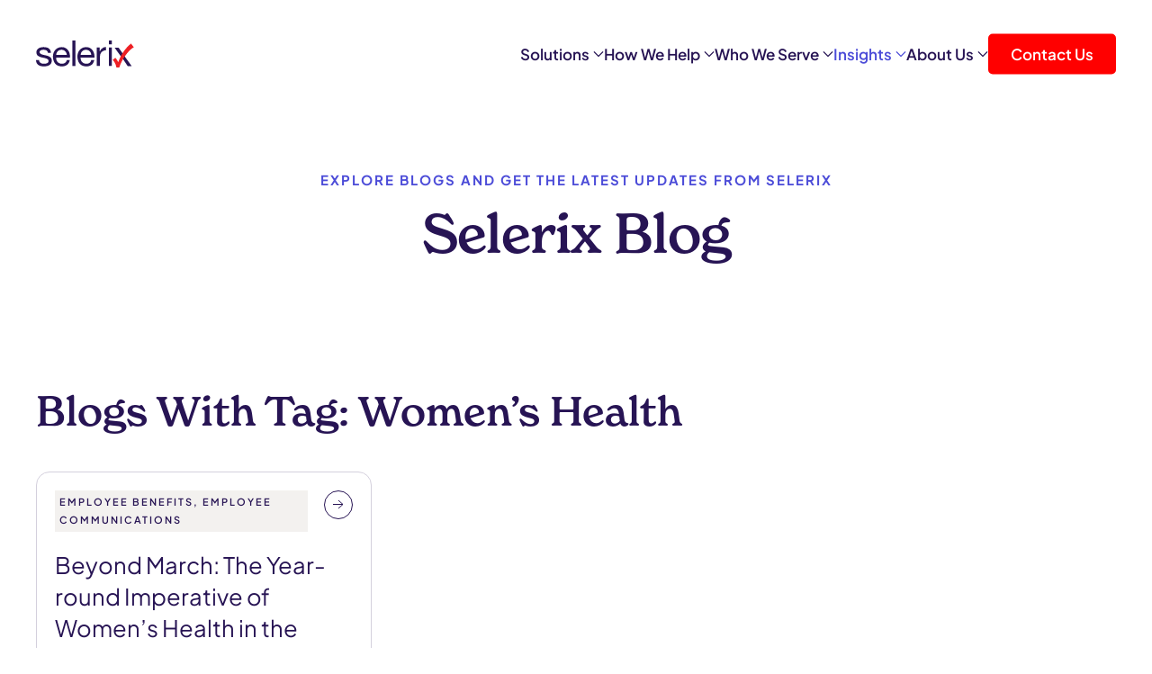

--- FILE ---
content_type: text/html; charset=UTF-8
request_url: https://selerix.com/blog/tag/womens-health/
body_size: 232173
content:
<!DOCTYPE html>
<html lang="en-US">
    <head>
        <meta charset="UTF-8">
        <meta name="viewport" content="width=device-width, initial-scale=1">
        <link rel="icon" href="/wp-content/uploads/2025/02/SLX-Favicon.svg" sizes="any">
                <link rel="icon" href="/wp-content/uploads/2025/02/SLX-Favicon.svg" type="image/svg+xml">
                <link rel="apple-touch-icon" href="/wp-content/uploads/2025/02/SLX-Favicon.svg">
        		<!-- Start cookieyes banner --> <script data-minify="1" id="cookieyes" type="text/javascript" src="https://selerix.com/wp-content/cache/min/1/client_data/c7a406fff092cbc2ddc86bea/script.js?ver=1765472724" data-rocket-defer defer></script> <!-- End cookieyes banner -->
        <meta name='robots' content='index, follow, max-image-preview:large, max-snippet:-1, max-video-preview:-1' />

	<!-- This site is optimized with the Yoast SEO plugin v26.7 - https://yoast.com/wordpress/plugins/seo/ -->
	<title>women&#039;s health Archives - Selerix</title>
<style id="wpr-usedcss">img:is([sizes=auto i],[sizes^="auto," i]){contain-intrinsic-size:3000px 1500px}img.emoji{display:inline!important;border:none!important;box-shadow:none!important;height:1em!important;width:1em!important;margin:0 .07em!important;vertical-align:-.1em!important;background:0 0!important;padding:0!important}:where(.wp-block-button__link){border-radius:9999px;box-shadow:none;padding:calc(.667em + 2px) calc(1.333em + 2px);text-decoration:none}:root :where(.wp-block-button .wp-block-button__link.is-style-outline),:root :where(.wp-block-button.is-style-outline>.wp-block-button__link){border:2px solid;padding:.667em 1.333em}:root :where(.wp-block-button .wp-block-button__link.is-style-outline:not(.has-text-color)),:root :where(.wp-block-button.is-style-outline>.wp-block-button__link:not(.has-text-color)){color:currentColor}:root :where(.wp-block-button .wp-block-button__link.is-style-outline:not(.has-background)),:root :where(.wp-block-button.is-style-outline>.wp-block-button__link:not(.has-background)){background-color:initial;background-image:none}:where(.wp-block-calendar table:not(.has-background) th){background:#ddd}:where(.wp-block-columns){margin-bottom:1.75em}:where(.wp-block-columns.has-background){padding:1.25em 2.375em}:where(.wp-block-post-comments input[type=submit]){border:none}:where(.wp-block-cover-image:not(.has-text-color)),:where(.wp-block-cover:not(.has-text-color)){color:#fff}:where(.wp-block-cover-image.is-light:not(.has-text-color)),:where(.wp-block-cover.is-light:not(.has-text-color)){color:#000}:root :where(.wp-block-cover h1:not(.has-text-color)),:root :where(.wp-block-cover h2:not(.has-text-color)),:root :where(.wp-block-cover h3:not(.has-text-color)),:root :where(.wp-block-cover h4:not(.has-text-color)),:root :where(.wp-block-cover h5:not(.has-text-color)),:root :where(.wp-block-cover h6:not(.has-text-color)),:root :where(.wp-block-cover p:not(.has-text-color)){color:inherit}:where(.wp-block-file){margin-bottom:1.5em}:where(.wp-block-file__button){border-radius:2em;display:inline-block;padding:.5em 1em}:where(.wp-block-file__button):is(a):active,:where(.wp-block-file__button):is(a):focus,:where(.wp-block-file__button):is(a):hover,:where(.wp-block-file__button):is(a):visited{box-shadow:none;color:#fff;opacity:.85;text-decoration:none}:where(.wp-block-group.wp-block-group-is-layout-constrained){position:relative}:root :where(.wp-block-image.is-style-rounded img,.wp-block-image .is-style-rounded img){border-radius:9999px}:where(.wp-block-latest-comments:not([style*=line-height] .wp-block-latest-comments__comment)){line-height:1.1}:where(.wp-block-latest-comments:not([style*=line-height] .wp-block-latest-comments__comment-excerpt p)){line-height:1.8}:root :where(.wp-block-latest-posts.is-grid){padding:0}:root :where(.wp-block-latest-posts.wp-block-latest-posts__list){padding-left:0}ol,ul{box-sizing:border-box}:root :where(.wp-block-list.has-background){padding:1.25em 2.375em}:where(.wp-block-navigation.has-background .wp-block-navigation-item a:not(.wp-element-button)),:where(.wp-block-navigation.has-background .wp-block-navigation-submenu a:not(.wp-element-button)){padding:.5em 1em}:where(.wp-block-navigation .wp-block-navigation__submenu-container .wp-block-navigation-item a:not(.wp-element-button)),:where(.wp-block-navigation .wp-block-navigation__submenu-container .wp-block-navigation-submenu a:not(.wp-element-button)),:where(.wp-block-navigation .wp-block-navigation__submenu-container .wp-block-navigation-submenu button.wp-block-navigation-item__content),:where(.wp-block-navigation .wp-block-navigation__submenu-container .wp-block-pages-list__item button.wp-block-navigation-item__content){padding:.5em 1em}:root :where(p.has-background){padding:1.25em 2.375em}:where(p.has-text-color:not(.has-link-color)) a{color:inherit}:where(.wp-block-post-comments-form) input:not([type=submit]),:where(.wp-block-post-comments-form) textarea{border:1px solid #949494;font-family:inherit;font-size:1em}:where(.wp-block-post-comments-form) input:where(:not([type=submit]):not([type=checkbox])),:where(.wp-block-post-comments-form) textarea{padding:calc(.667em + 2px)}:where(.wp-block-post-excerpt){box-sizing:border-box;margin-bottom:var(--wp--style--block-gap);margin-top:var(--wp--style--block-gap)}:where(.wp-block-preformatted.has-background){padding:1.25em 2.375em}:where(.wp-block-search__button){border:1px solid #ccc;padding:6px 10px}:where(.wp-block-search__input){font-family:inherit;font-size:inherit;font-style:inherit;font-weight:inherit;letter-spacing:inherit;line-height:inherit;text-transform:inherit}:where(.wp-block-search__button-inside .wp-block-search__inside-wrapper){border:1px solid #949494;box-sizing:border-box;padding:4px}:where(.wp-block-search__button-inside .wp-block-search__inside-wrapper) .wp-block-search__input{border:none;border-radius:0;padding:0 4px}:where(.wp-block-search__button-inside .wp-block-search__inside-wrapper) .wp-block-search__input:focus{outline:0}:where(.wp-block-search__button-inside .wp-block-search__inside-wrapper) :where(.wp-block-search__button){padding:4px 8px}:root :where(.wp-block-separator.is-style-dots){height:auto;line-height:1;text-align:center}:root :where(.wp-block-separator.is-style-dots):before{color:currentColor;content:"···";font-family:serif;font-size:1.5em;letter-spacing:2em;padding-left:2em}:root :where(.wp-block-site-logo.is-style-rounded){border-radius:9999px}:where(.wp-block-social-links:not(.is-style-logos-only)) .wp-social-link{background-color:#f0f0f0;color:#444}:where(.wp-block-social-links:not(.is-style-logos-only)) .wp-social-link-amazon{background-color:#f90;color:#fff}:where(.wp-block-social-links:not(.is-style-logos-only)) .wp-social-link-bandcamp{background-color:#1ea0c3;color:#fff}:where(.wp-block-social-links:not(.is-style-logos-only)) .wp-social-link-behance{background-color:#0757fe;color:#fff}:where(.wp-block-social-links:not(.is-style-logos-only)) .wp-social-link-bluesky{background-color:#0a7aff;color:#fff}:where(.wp-block-social-links:not(.is-style-logos-only)) .wp-social-link-codepen{background-color:#1e1f26;color:#fff}:where(.wp-block-social-links:not(.is-style-logos-only)) .wp-social-link-deviantart{background-color:#02e49b;color:#fff}:where(.wp-block-social-links:not(.is-style-logos-only)) .wp-social-link-discord{background-color:#5865f2;color:#fff}:where(.wp-block-social-links:not(.is-style-logos-only)) .wp-social-link-dribbble{background-color:#e94c89;color:#fff}:where(.wp-block-social-links:not(.is-style-logos-only)) .wp-social-link-dropbox{background-color:#4280ff;color:#fff}:where(.wp-block-social-links:not(.is-style-logos-only)) .wp-social-link-etsy{background-color:#f45800;color:#fff}:where(.wp-block-social-links:not(.is-style-logos-only)) .wp-social-link-facebook{background-color:#0866ff;color:#fff}:where(.wp-block-social-links:not(.is-style-logos-only)) .wp-social-link-fivehundredpx{background-color:#000;color:#fff}:where(.wp-block-social-links:not(.is-style-logos-only)) .wp-social-link-flickr{background-color:#0461dd;color:#fff}:where(.wp-block-social-links:not(.is-style-logos-only)) .wp-social-link-foursquare{background-color:#e65678;color:#fff}:where(.wp-block-social-links:not(.is-style-logos-only)) .wp-social-link-github{background-color:#24292d;color:#fff}:where(.wp-block-social-links:not(.is-style-logos-only)) .wp-social-link-goodreads{background-color:#eceadd;color:#382110}:where(.wp-block-social-links:not(.is-style-logos-only)) .wp-social-link-google{background-color:#ea4434;color:#fff}:where(.wp-block-social-links:not(.is-style-logos-only)) .wp-social-link-gravatar{background-color:#1d4fc4;color:#fff}:where(.wp-block-social-links:not(.is-style-logos-only)) .wp-social-link-instagram{background-color:#f00075;color:#fff}:where(.wp-block-social-links:not(.is-style-logos-only)) .wp-social-link-lastfm{background-color:#e21b24;color:#fff}:where(.wp-block-social-links:not(.is-style-logos-only)) .wp-social-link-linkedin{background-color:#0d66c2;color:#fff}:where(.wp-block-social-links:not(.is-style-logos-only)) .wp-social-link-mastodon{background-color:#3288d4;color:#fff}:where(.wp-block-social-links:not(.is-style-logos-only)) .wp-social-link-medium{background-color:#000;color:#fff}:where(.wp-block-social-links:not(.is-style-logos-only)) .wp-social-link-meetup{background-color:#f6405f;color:#fff}:where(.wp-block-social-links:not(.is-style-logos-only)) .wp-social-link-patreon{background-color:#000;color:#fff}:where(.wp-block-social-links:not(.is-style-logos-only)) .wp-social-link-pinterest{background-color:#e60122;color:#fff}:where(.wp-block-social-links:not(.is-style-logos-only)) .wp-social-link-pocket{background-color:#ef4155;color:#fff}:where(.wp-block-social-links:not(.is-style-logos-only)) .wp-social-link-reddit{background-color:#ff4500;color:#fff}:where(.wp-block-social-links:not(.is-style-logos-only)) .wp-social-link-skype{background-color:#0478d7;color:#fff}:where(.wp-block-social-links:not(.is-style-logos-only)) .wp-social-link-snapchat{background-color:#fefc00;color:#fff;stroke:#000}:where(.wp-block-social-links:not(.is-style-logos-only)) .wp-social-link-soundcloud{background-color:#ff5600;color:#fff}:where(.wp-block-social-links:not(.is-style-logos-only)) .wp-social-link-spotify{background-color:#1bd760;color:#fff}:where(.wp-block-social-links:not(.is-style-logos-only)) .wp-social-link-telegram{background-color:#2aabee;color:#fff}:where(.wp-block-social-links:not(.is-style-logos-only)) .wp-social-link-threads{background-color:#000;color:#fff}:where(.wp-block-social-links:not(.is-style-logos-only)) .wp-social-link-tiktok{background-color:#000;color:#fff}:where(.wp-block-social-links:not(.is-style-logos-only)) .wp-social-link-tumblr{background-color:#011835;color:#fff}:where(.wp-block-social-links:not(.is-style-logos-only)) .wp-social-link-twitch{background-color:#6440a4;color:#fff}:where(.wp-block-social-links:not(.is-style-logos-only)) .wp-social-link-twitter{background-color:#1da1f2;color:#fff}:where(.wp-block-social-links:not(.is-style-logos-only)) .wp-social-link-vimeo{background-color:#1eb7ea;color:#fff}:where(.wp-block-social-links:not(.is-style-logos-only)) .wp-social-link-vk{background-color:#4680c2;color:#fff}:where(.wp-block-social-links:not(.is-style-logos-only)) .wp-social-link-wordpress{background-color:#3499cd;color:#fff}:where(.wp-block-social-links:not(.is-style-logos-only)) .wp-social-link-whatsapp{background-color:#25d366;color:#fff}:where(.wp-block-social-links:not(.is-style-logos-only)) .wp-social-link-x{background-color:#000;color:#fff}:where(.wp-block-social-links:not(.is-style-logos-only)) .wp-social-link-yelp{background-color:#d32422;color:#fff}:where(.wp-block-social-links:not(.is-style-logos-only)) .wp-social-link-youtube{background-color:red;color:#fff}:where(.wp-block-social-links.is-style-logos-only) .wp-social-link{background:0 0}:where(.wp-block-social-links.is-style-logos-only) .wp-social-link svg{height:1.25em;width:1.25em}:where(.wp-block-social-links.is-style-logos-only) .wp-social-link-amazon{color:#f90}:where(.wp-block-social-links.is-style-logos-only) .wp-social-link-bandcamp{color:#1ea0c3}:where(.wp-block-social-links.is-style-logos-only) .wp-social-link-behance{color:#0757fe}:where(.wp-block-social-links.is-style-logos-only) .wp-social-link-bluesky{color:#0a7aff}:where(.wp-block-social-links.is-style-logos-only) .wp-social-link-codepen{color:#1e1f26}:where(.wp-block-social-links.is-style-logos-only) .wp-social-link-deviantart{color:#02e49b}:where(.wp-block-social-links.is-style-logos-only) .wp-social-link-discord{color:#5865f2}:where(.wp-block-social-links.is-style-logos-only) .wp-social-link-dribbble{color:#e94c89}:where(.wp-block-social-links.is-style-logos-only) .wp-social-link-dropbox{color:#4280ff}:where(.wp-block-social-links.is-style-logos-only) .wp-social-link-etsy{color:#f45800}:where(.wp-block-social-links.is-style-logos-only) .wp-social-link-facebook{color:#0866ff}:where(.wp-block-social-links.is-style-logos-only) .wp-social-link-fivehundredpx{color:#000}:where(.wp-block-social-links.is-style-logos-only) .wp-social-link-flickr{color:#0461dd}:where(.wp-block-social-links.is-style-logos-only) .wp-social-link-foursquare{color:#e65678}:where(.wp-block-social-links.is-style-logos-only) .wp-social-link-github{color:#24292d}:where(.wp-block-social-links.is-style-logos-only) .wp-social-link-goodreads{color:#382110}:where(.wp-block-social-links.is-style-logos-only) .wp-social-link-google{color:#ea4434}:where(.wp-block-social-links.is-style-logos-only) .wp-social-link-gravatar{color:#1d4fc4}:where(.wp-block-social-links.is-style-logos-only) .wp-social-link-instagram{color:#f00075}:where(.wp-block-social-links.is-style-logos-only) .wp-social-link-lastfm{color:#e21b24}:where(.wp-block-social-links.is-style-logos-only) .wp-social-link-linkedin{color:#0d66c2}:where(.wp-block-social-links.is-style-logos-only) .wp-social-link-mastodon{color:#3288d4}:where(.wp-block-social-links.is-style-logos-only) .wp-social-link-medium{color:#000}:where(.wp-block-social-links.is-style-logos-only) .wp-social-link-meetup{color:#f6405f}:where(.wp-block-social-links.is-style-logos-only) .wp-social-link-patreon{color:#000}:where(.wp-block-social-links.is-style-logos-only) .wp-social-link-pinterest{color:#e60122}:where(.wp-block-social-links.is-style-logos-only) .wp-social-link-pocket{color:#ef4155}:where(.wp-block-social-links.is-style-logos-only) .wp-social-link-reddit{color:#ff4500}:where(.wp-block-social-links.is-style-logos-only) .wp-social-link-skype{color:#0478d7}:where(.wp-block-social-links.is-style-logos-only) .wp-social-link-snapchat{color:#fff;stroke:#000}:where(.wp-block-social-links.is-style-logos-only) .wp-social-link-soundcloud{color:#ff5600}:where(.wp-block-social-links.is-style-logos-only) .wp-social-link-spotify{color:#1bd760}:where(.wp-block-social-links.is-style-logos-only) .wp-social-link-telegram{color:#2aabee}:where(.wp-block-social-links.is-style-logos-only) .wp-social-link-threads{color:#000}:where(.wp-block-social-links.is-style-logos-only) .wp-social-link-tiktok{color:#000}:where(.wp-block-social-links.is-style-logos-only) .wp-social-link-tumblr{color:#011835}:where(.wp-block-social-links.is-style-logos-only) .wp-social-link-twitch{color:#6440a4}:where(.wp-block-social-links.is-style-logos-only) .wp-social-link-twitter{color:#1da1f2}:where(.wp-block-social-links.is-style-logos-only) .wp-social-link-vimeo{color:#1eb7ea}:where(.wp-block-social-links.is-style-logos-only) .wp-social-link-vk{color:#4680c2}:where(.wp-block-social-links.is-style-logos-only) .wp-social-link-whatsapp{color:#25d366}:where(.wp-block-social-links.is-style-logos-only) .wp-social-link-wordpress{color:#3499cd}:where(.wp-block-social-links.is-style-logos-only) .wp-social-link-x{color:#000}:where(.wp-block-social-links.is-style-logos-only) .wp-social-link-yelp{color:#d32422}:where(.wp-block-social-links.is-style-logos-only) .wp-social-link-youtube{color:red}:root :where(.wp-block-social-links .wp-social-link a){padding:.25em}:root :where(.wp-block-social-links.is-style-logos-only .wp-social-link a){padding:0}:root :where(.wp-block-social-links.is-style-pill-shape .wp-social-link a){padding-left:.6666666667em;padding-right:.6666666667em}:root :where(.wp-block-tag-cloud.is-style-outline){display:flex;flex-wrap:wrap;gap:1ch}:root :where(.wp-block-tag-cloud.is-style-outline a){border:1px solid;font-size:unset!important;margin-right:0;padding:1ch 2ch;text-decoration:none!important}:root :where(.wp-block-table-of-contents){box-sizing:border-box}:where(.wp-block-term-description){box-sizing:border-box;margin-bottom:var(--wp--style--block-gap);margin-top:var(--wp--style--block-gap)}:where(pre.wp-block-verse){font-family:inherit}:root{--wp--preset--font-size--normal:16px;--wp--preset--font-size--huge:42px}.screen-reader-text{border:0;clip-path:inset(50%);height:1px;margin:-1px;overflow:hidden;padding:0;position:absolute;width:1px;word-wrap:normal!important}.screen-reader-text:focus{background-color:#ddd;clip-path:none;color:#444;display:block;font-size:1em;height:auto;left:5px;line-height:normal;padding:15px 23px 14px;text-decoration:none;top:5px;width:auto;z-index:100000}html :where(.has-border-color){border-style:solid}html :where([style*=border-top-color]){border-top-style:solid}html :where([style*=border-right-color]){border-right-style:solid}html :where([style*=border-bottom-color]){border-bottom-style:solid}html :where([style*=border-left-color]){border-left-style:solid}html :where([style*=border-width]){border-style:solid}html :where([style*=border-top-width]){border-top-style:solid}html :where([style*=border-right-width]){border-right-style:solid}html :where([style*=border-bottom-width]){border-bottom-style:solid}html :where([style*=border-left-width]){border-left-style:solid}html :where(img[class*=wp-image-]){height:auto;max-width:100%}:where(figure){margin:0 0 1em}html :where(.is-position-sticky){--wp-admin--admin-bar--position-offset:var(--wp-admin--admin-bar--height,0px)}@media screen and (max-width:600px){html :where(.is-position-sticky){--wp-admin--admin-bar--position-offset:0px}}:root{--wp--preset--aspect-ratio--square:1;--wp--preset--aspect-ratio--4-3:4/3;--wp--preset--aspect-ratio--3-4:3/4;--wp--preset--aspect-ratio--3-2:3/2;--wp--preset--aspect-ratio--2-3:2/3;--wp--preset--aspect-ratio--16-9:16/9;--wp--preset--aspect-ratio--9-16:9/16;--wp--preset--color--black:#000000;--wp--preset--color--cyan-bluish-gray:#abb8c3;--wp--preset--color--white:#ffffff;--wp--preset--color--pale-pink:#f78da7;--wp--preset--color--vivid-red:#cf2e2e;--wp--preset--color--luminous-vivid-orange:#ff6900;--wp--preset--color--luminous-vivid-amber:#fcb900;--wp--preset--color--light-green-cyan:#7bdcb5;--wp--preset--color--vivid-green-cyan:#00d084;--wp--preset--color--pale-cyan-blue:#8ed1fc;--wp--preset--color--vivid-cyan-blue:#0693e3;--wp--preset--color--vivid-purple:#9b51e0;--wp--preset--gradient--vivid-cyan-blue-to-vivid-purple:linear-gradient(135deg,rgba(6, 147, 227, 1) 0%,rgb(155, 81, 224) 100%);--wp--preset--gradient--light-green-cyan-to-vivid-green-cyan:linear-gradient(135deg,rgb(122, 220, 180) 0%,rgb(0, 208, 130) 100%);--wp--preset--gradient--luminous-vivid-amber-to-luminous-vivid-orange:linear-gradient(135deg,rgba(252, 185, 0, 1) 0%,rgba(255, 105, 0, 1) 100%);--wp--preset--gradient--luminous-vivid-orange-to-vivid-red:linear-gradient(135deg,rgba(255, 105, 0, 1) 0%,rgb(207, 46, 46) 100%);--wp--preset--gradient--very-light-gray-to-cyan-bluish-gray:linear-gradient(135deg,rgb(238, 238, 238) 0%,rgb(169, 184, 195) 100%);--wp--preset--gradient--cool-to-warm-spectrum:linear-gradient(135deg,rgb(74, 234, 220) 0%,rgb(151, 120, 209) 20%,rgb(207, 42, 186) 40%,rgb(238, 44, 130) 60%,rgb(251, 105, 98) 80%,rgb(254, 248, 76) 100%);--wp--preset--gradient--blush-light-purple:linear-gradient(135deg,rgb(255, 206, 236) 0%,rgb(152, 150, 240) 100%);--wp--preset--gradient--blush-bordeaux:linear-gradient(135deg,rgb(254, 205, 165) 0%,rgb(254, 45, 45) 50%,rgb(107, 0, 62) 100%);--wp--preset--gradient--luminous-dusk:linear-gradient(135deg,rgb(255, 203, 112) 0%,rgb(199, 81, 192) 50%,rgb(65, 88, 208) 100%);--wp--preset--gradient--pale-ocean:linear-gradient(135deg,rgb(255, 245, 203) 0%,rgb(182, 227, 212) 50%,rgb(51, 167, 181) 100%);--wp--preset--gradient--electric-grass:linear-gradient(135deg,rgb(202, 248, 128) 0%,rgb(113, 206, 126) 100%);--wp--preset--gradient--midnight:linear-gradient(135deg,rgb(2, 3, 129) 0%,rgb(40, 116, 252) 100%);--wp--preset--font-size--small:13px;--wp--preset--font-size--medium:20px;--wp--preset--font-size--large:36px;--wp--preset--font-size--x-large:42px;--wp--preset--spacing--20:0.44rem;--wp--preset--spacing--30:0.67rem;--wp--preset--spacing--40:1rem;--wp--preset--spacing--50:1.5rem;--wp--preset--spacing--60:2.25rem;--wp--preset--spacing--70:3.38rem;--wp--preset--spacing--80:5.06rem;--wp--preset--shadow--natural:6px 6px 9px rgba(0, 0, 0, .2);--wp--preset--shadow--deep:12px 12px 50px rgba(0, 0, 0, .4);--wp--preset--shadow--sharp:6px 6px 0px rgba(0, 0, 0, .2);--wp--preset--shadow--outlined:6px 6px 0px -3px rgba(255, 255, 255, 1),6px 6px rgba(0, 0, 0, 1);--wp--preset--shadow--crisp:6px 6px 0px rgba(0, 0, 0, 1)}:where(.is-layout-flex){gap:.5em}:where(.is-layout-grid){gap:.5em}:where(.wp-block-post-template.is-layout-flex){gap:1.25em}:where(.wp-block-post-template.is-layout-grid){gap:1.25em}:where(.wp-block-columns.is-layout-flex){gap:2em}:where(.wp-block-columns.is-layout-grid){gap:2em}:root :where(.wp-block-pullquote){font-size:1.5em;line-height:1.6}.screen-reader-text{border:0;clip:rect(1px,1px,1px,1px);clip-path:inset(50%);height:1px;margin:-1px;overflow:hidden;padding:0;position:absolute;width:1px;word-wrap:normal!important}.screen-reader-text:focus{background-color:#eee;clip:auto!important;clip-path:none;color:#444;display:block;font-size:1em;height:auto;left:5px;line-height:normal;padding:15px 23px 14px;text-decoration:none;top:5px;width:auto;z-index:100000}html{font-family:'Plus Jakarta Sans';font-size:17px;font-weight:400;line-height:1.5;-webkit-text-size-adjust:100%;background:#fff;color:#3f515a;-webkit-font-smoothing:antialiased;-moz-osx-font-smoothing:grayscale;text-rendering:optimizeLegibility}body{margin:0}.uk-link,a{color:#271454;text-decoration:underline;cursor:pointer}.uk-link-toggle:hover .uk-link,.uk-link:hover,a:hover{color:#4c4cd8;text-decoration:underline}abbr[title]{text-decoration:underline dotted;-webkit-text-decoration-style:dotted}strong{font-weight:bolder}:not(pre)>code,:not(pre)>kbd,:not(pre)>samp{font-family:Consolas,monaco,monospace;font-size:.875rem;color:#f0506e;white-space:nowrap}em{color:#333}ins{background:#ffd;color:#3f515a;text-decoration:none}mark{background:#ffd;color:#3f515a}small{font-size:80%}sub,sup{font-size:75%;line-height:0;position:relative;vertical-align:baseline}sup{top:-.5em}sub{bottom:-.25em}audio,canvas,iframe,img,svg,video{vertical-align:middle}canvas,img,svg,video{max-width:100%;height:auto;box-sizing:border-box}img:not([src]){visibility:hidden;min-width:1px}iframe{border:0}address,dl,fieldset,figure,ol,p,pre,ul{margin:0 0 20px}*+address,*+dl,*+fieldset,*+figure,*+ol,*+p,*+pre,*+ul{margin-top:20px}.uk-h2,.uk-h4,.uk-heading-large,.uk-heading-small,h1,h2,h3,h4,h5,h6{margin:0 0 20px;font-family:new-spirit;font-weight:500;color:#333;text-transform:none}*+.uk-h2,*+.uk-h4,*+.uk-heading-large,*+.uk-heading-small,*+h1,*+h2,*+h3,*+h4,*+h5,*+h6{margin-top:40px}h1{font-size:34px;line-height:1.2}.uk-h2,h2{font-size:30px;line-height:1.3}h3{font-size:1.5rem;line-height:1.4}.uk-h4,h4{font-size:1.25rem;line-height:1.4}h5{font-size:17px;line-height:1.4}h6{font-size:.875rem;line-height:1.4}@media (min-width:960px){h1{font-size:2.625rem}.uk-h2,h2{font-size:2rem}}ol,ul{padding-left:30px}ol>li>ol,ol>li>ul,ul>li>ol,ul>li>ul{margin:0}dt{font-weight:700}dd{margin-left:0}hr{overflow:visible;text-align:inherit;margin:0 0 20px;border:0;border-top:1px solid #e5e5e5}*+hr{margin-top:20px}address{font-style:normal}blockquote{margin:0 0 20px;font-size:1.25rem;line-height:1.5;font-style:italic;color:#333}*+blockquote{margin-top:20px}blockquote p:last-of-type{margin-bottom:0}blockquote footer{margin-top:10px;font-size:.875rem;line-height:1.5;color:#3f515a}blockquote footer::before{content:"— "}pre{font:0.875rem/1.5 Consolas,monaco,monospace;color:#3f515a;-moz-tab-size:4;tab-size:4;overflow:auto}pre code{font-family:Consolas,monaco,monospace}::selection{background:#39f;color:#fff;text-shadow:none}details,main{display:block}summary{display:list-item}template{display:none}:root{--uk-breakpoint-s:640px;--uk-breakpoint-m:960px;--uk-breakpoint-l:1200px;--uk-breakpoint-xl:1600px}.uk-link-text a,.uk-link-toggle .uk-link-text,a.uk-link-text{color:inherit}.uk-link-text a:hover,.uk-link-toggle:hover .uk-link-text,a.uk-link-text:hover{color:#999}.uk-link-reset a,a.uk-link-reset{color:inherit!important;text-decoration:none!important}.uk-link-toggle{color:inherit!important;text-decoration:none!important}.uk-heading-small{font-size:30px;line-height:1.2;text-transform:capitalize}.uk-heading-large{font-size:2.4rem;line-height:1;text-transform:capitalize;letter-spacing:-1px}@media (min-width:960px){.uk-heading-small{font-size:45px}.uk-heading-large{font-size:54px}}@media (min-width:1200px){.uk-heading-large{font-size:60px}}.uk-list{padding:0;list-style:none}.uk-list>*{break-inside:avoid-column}.uk-list>*>:last-child{margin-bottom:0}.uk-list>*>ul,.uk-list>:nth-child(n+2){margin-top:10px}.uk-icon{margin:0;border:none;border-radius:0;overflow:visible;font:inherit;color:inherit;text-transform:none;padding:0;background-color:transparent;display:inline-block;fill:currentcolor;line-height:0}button.uk-icon:not(:disabled){cursor:pointer}.uk-icon::-moz-focus-inner{border:0;padding:0}.uk-icon:not(.uk-preserve) [fill*="#"]:not(.uk-preserve){fill:currentcolor}.uk-icon:not(.uk-preserve) [stroke*="#"]:not(.uk-preserve){stroke:currentcolor}.uk-icon>*{transform:translate(0,0)}.uk-icon-link{color:#999;text-decoration:none!important}.uk-icon-link:hover{color:#3f515a}.uk-active>.uk-icon-link,.uk-icon-link:active{color:#35434b}.uk-input{box-sizing:border-box;margin:0;border-radius:0;font:inherit}.uk-input{overflow:visible}.uk-input[type=search]::-webkit-search-cancel-button,.uk-input[type=search]::-webkit-search-decoration{-webkit-appearance:none}.uk-input[type=number]::-webkit-inner-spin-button,.uk-input[type=number]::-webkit-outer-spin-button{height:auto}.uk-input::-moz-placeholder{opacity:1}.uk-input{-webkit-appearance:none}.uk-input{max-width:100%;width:100%;border:0;padding:0 10px;background:#f8f8f8;color:#3f515a;transition:.2s ease-in-out;transition-property:color,background-color,border-color,box-shadow}.uk-input{height:40px;vertical-align:middle;display:inline-block}.uk-input:not(input){line-height:40px}.uk-input:focus{outline:0;background-color:#ebebeb;color:#3f515a}.uk-input:disabled{background-color:#f8f8f8;color:#999}.uk-input::placeholder{color:#999}.uk-input[list]{padding-right:20px;background-repeat:no-repeat;background-position:100% 50%}.uk-input[list]:focus,.uk-input[list]:hover{background-image:url("data:image/svg+xml;charset=UTF-8,%3Csvg%20width%3D%2224%22%20height%3D%2216%22%20viewBox%3D%220%200%2024%2016%22%20xmlns%3D%22http%3A%2F%2Fwww.w3.org%2F2000%2Fsvg%22%3E%0A%20%20%20%20%3Cpolygon%20fill%3D%22%233F515A%22%20points%3D%2212%2012%208%206%2016%206%22%20%2F%3E%0A%3C%2Fsvg%3E%0A")}.uk-input[list]::-webkit-calendar-picker-indicator{display:none!important}.uk-button{margin:0;border:none;overflow:visible;font:inherit;color:inherit;text-transform:none;-webkit-appearance:none;border-radius:0;display:inline-block;box-sizing:border-box;padding:0 30px;vertical-align:middle;font-size:17px;line-height:40px;text-align:center;text-decoration:none;transition:.1s ease-in-out;transition-property:color,background-color,background-position,background-size,border-color,box-shadow;font-family:new-spirit;border-radius:5px;background-origin:border-box}.uk-button:not(:disabled){cursor:pointer}.uk-button::-moz-focus-inner{border:0;padding:0}.uk-button:hover{text-decoration:none}.uk-button-default{background-color:#fff;color:#333}.uk-button-default:hover{background-color:#f2f2f2;color:#333}.uk-button-default.uk-active,.uk-button-default:active{background-color:#e6e6e6;color:#333}.uk-button-primary{background-color:#1e87f0;color:#fff}.uk-button-primary:hover{background-color:#0f7ae5;color:#fff}.uk-button-primary.uk-active,.uk-button-primary:active{background-color:#0e6dcd;color:#fff}.uk-button-secondary{background-color:#271454;color:#fff}.uk-button-secondary:hover{background-color:#1d0f3f;color:#fff}.uk-button-secondary.uk-active,.uk-button-secondary:active{background-color:#140a2b;color:#fff}.uk-button-danger{background-color:#ed1f24;color:#fff}.uk-button-danger:hover{background-color:#e01217;color:#fff}.uk-button-danger.uk-active,.uk-button-danger:active{background-color:#c91015;color:#fff}.uk-button-danger:disabled,.uk-button-default:disabled,.uk-button-primary:disabled,.uk-button-secondary:disabled{background-color:#f8f8f8;color:#999;background-image:none;box-shadow:none}.uk-button-large{padding:0 30px;line-height:48px;font-size:17px}.uk-button-text{padding:0;line-height:1.5;background:0 0;color:#333;position:relative;z-index:0;border-radius:0}.uk-button-text::before{content:"";position:absolute;bottom:0;left:0;right:100%;z-index:-1;border-bottom:1px solid currentColor;transition:.3s ease-out;transition-property:left,right}.uk-button-text:hover{color:#333}.uk-button-text:hover:not(:disabled)::before{left:0;right:0}.uk-button-text:disabled{color:#999}.uk-section{display:flow-root;box-sizing:border-box;padding-top:40px;padding-bottom:40px}@media (min-width:960px){.uk-section{padding-top:70px;padding-bottom:70px}}.uk-section>:last-child{margin-bottom:0}.uk-section-xsmall{padding-top:20px;padding-bottom:20px}.uk-section-large{padding-top:50px;padding-bottom:50px}.uk-section-default{--uk-inverse:dark;background:#fff}.uk-section-primary{--uk-inverse:light;background:#271454}.uk-container{display:flow-root;box-sizing:content-box;max-width:1200px;margin-left:auto;margin-right:auto;padding-left:15px;padding-right:15px}@media (min-width:640px){.uk-container{padding-left:30px;padding-right:30px}}@media (min-width:960px){.uk-section-large{padding-top:100px;padding-bottom:100px}.uk-container{padding-left:40px;padding-right:40px}}.uk-container>:last-child{margin-bottom:0}.uk-container .uk-container{padding-left:0;padding-right:0}.uk-container-large{max-width:1400px}.uk-container-xlarge{max-width:1600px}.uk-container-expand{max-width:none}.uk-tile-secondary{--uk-inverse:light;background-color:#222}.uk-tile-secondary.uk-tile-hover:hover{background-color:#181818}.uk-tile-hover{transition:.1s ease-in-out;transition-property:background-color,background-size}:where(.uk-tile-primary:not(.uk-preserve-color))>*{color:#fff}:where(.uk-tile-secondary:not(.uk-preserve-color))>*{color:#fff}.uk-card{position:relative;box-sizing:border-box;transition:.1s ease-in-out;transition-property:color,background-color,background-size,border-color,box-shadow;border-radius:15px}.uk-card:not([uk-parallax]){transition-property:color,background-color,background-size,border-color,box-shadow,transform}.uk-card-body{display:flow-root;padding:30px}.uk-card-body>:last-child{margin-bottom:0}[class*=uk-card-media]{overflow:hidden}.uk-grid-stack>.uk-card-media-right{border-radius:15px 15px 0 0}:not(.uk-grid-stack)>.uk-card-media-right{border-radius:0 15px 15px 0}.uk-card-title{font-size:1.5rem;line-height:1.4}.uk-card-hover:not(.uk-card-default):not(.uk-card-primary):not(.uk-card-secondary):hover{background-color:#f8f8f8}.uk-card-default{--uk-inverse:dark;background-color:#fff;color:#3f515a;border:1px solid #d4d0dd}.uk-card-default .uk-card-title{color:#333}.uk-card-default.uk-card-hover:hover{background-color:#fff;border-color:transparent;box-shadow:1px 1px 5px 2px rgba(39,20,84,.61);transform:translateY(-5px)}.uk-card-primary{--uk-inverse:dark;background-color:#fff;color:#3f515a}.uk-card-primary .uk-card-title{color:#3f515a}.uk-card-primary.uk-card-hover:hover{background-color:#f2f2f2}.uk-card-small .uk-card-body,.uk-card-small.uk-card-body{padding:20px}.uk-card-body>.uk-nav-default{margin-left:-30px;margin-right:-30px}.uk-card-body>.uk-nav-default:only-child{margin-top:-15px;margin-bottom:-15px}.uk-card-body>.uk-nav-default>li>a{padding-left:30px;padding-right:30px}.uk-card-body>.uk-nav-default .uk-nav-sub{padding-left:45px}@media (min-width:1200px){.uk-card-body{padding:40px}.uk-card-body>.uk-nav-default{margin-left:-40px;margin-right:-40px}.uk-card-body>.uk-nav-default:only-child{margin-top:-25px;margin-bottom:-25px}.uk-card-body>.uk-nav-default>li>a{padding-left:40px;padding-right:40px}.uk-card-body>.uk-nav-default .uk-nav-sub{padding-left:55px}}.uk-card-small>.uk-nav-default{margin-left:-20px;margin-right:-20px}.uk-card-small>.uk-nav-default:only-child{margin-top:-5px;margin-bottom:-5px}.uk-card-small>.uk-nav-default>li>a{padding-left:20px;padding-right:20px}.uk-card-small>.uk-nav-default .uk-nav-sub{padding-left:35px}.uk-close{color:#999;transition:.1s ease-in-out;transition-property:color,opacity}.uk-close:hover{color:#3f515a}.uk-alert-close{position:absolute;top:20px;right:15px;color:inherit;opacity:.4}.uk-alert-close:first-child+*{margin-top:0}.uk-alert-close:hover{color:inherit;opacity:.8}.uk-search-input::-webkit-search-cancel-button,.uk-search-input::-webkit-search-decoration{-webkit-appearance:none}.uk-search-input::-moz-placeholder{opacity:1}.uk-search-input{box-sizing:border-box;margin:0;border-radius:0;font:inherit;overflow:visible;-webkit-appearance:none;vertical-align:middle;width:100%;border:none;color:#3f515a;transition:.2s ease-in-out;transition-property:color,background-color,border-color,box-shadow}.uk-search-input:focus{outline:0}.uk-search-input::placeholder{color:#999}.uk-search-medium{width:400px}.uk-search-medium .uk-search-input{height:40px;background:0 0;font-size:1.5rem}.uk-search-medium .uk-search-icon{width:24px}.uk-search-medium:has(.uk-search-icon:not(.uk-search-icon-flip)) .uk-search-input{padding-left:34px}.uk-search-medium:has(.uk-search-icon-flip) .uk-search-input{padding-right:34px}.uk-search-large{width:500px}.uk-search-large .uk-search-input{height:80px;background:0 0;font-size:2.625rem}.uk-search-large .uk-search-icon{width:40px}.uk-search-large:has(.uk-search-icon:not(.uk-search-icon-flip)) .uk-search-input{padding-left:60px}.uk-search-large:has(.uk-search-icon-flip) .uk-search-input{padding-right:60px}.uk-search-toggle{color:#999}.uk-search-toggle:hover{color:#3f515a}.uk-accordion-title{display:block;font-size:28px;line-height:1.4;color:#333;overflow:hidden;text-decoration:none;font-family:'Plus Jakarta Sans'}.uk-accordion-title::before{content:"";width:1.4em;height:1.4em;margin-left:10px;float:right;background-image:url("data:image/svg+xml;charset=UTF-8,%3Csvg%20width%3D%2213%22%20height%3D%2213%22%20viewBox%3D%220%200%2013%2013%22%20xmlns%3D%22http%3A%2F%2Fwww.w3.org%2F2000%2Fsvg%22%3E%0A%20%20%20%20%3Crect%20fill%3D%22%233F515A%22%20width%3D%2213%22%20height%3D%221%22%20x%3D%220%22%20y%3D%226%22%20%2F%3E%0A%20%20%20%20%3Crect%20fill%3D%22%233F515A%22%20width%3D%221%22%20height%3D%2213%22%20x%3D%226%22%20y%3D%220%22%20%2F%3E%0A%3C%2Fsvg%3E");background-repeat:no-repeat;background-position:50% 50%}.uk-open>.uk-accordion-title::before{background-image:url("data:image/svg+xml;charset=UTF-8,%3Csvg%20width%3D%2213%22%20height%3D%2213%22%20viewBox%3D%220%200%2013%2013%22%20xmlns%3D%22http%3A%2F%2Fwww.w3.org%2F2000%2Fsvg%22%3E%0A%20%20%20%20%3Crect%20fill%3D%22%233F515A%22%20width%3D%2213%22%20height%3D%221%22%20x%3D%220%22%20y%3D%226%22%20%2F%3E%0A%3C%2Fsvg%3E")}.uk-accordion-title:hover{color:#3f515a;text-decoration:none}.uk-accordion-content{display:flow-root;margin-top:20px}.uk-accordion-content>:last-child{margin-bottom:0}.uk-drop{display:none;position:absolute;z-index:1020;--uk-position-offset:20px;--uk-position-viewport-offset:15px;box-sizing:border-box;width:300px}.uk-drop.uk-open{display:block}.uk-dropbar{--uk-position-offset:0;--uk-position-shift-offset:0;--uk-position-viewport-offset:0;--uk-inverse:dark;width:auto;padding:15px;background:#fff;color:#3f515a}.uk-dropbar>:last-child{margin-bottom:0}@media (min-width:640px){.uk-dropbar{padding-left:30px;padding-right:30px}}@media (min-width:960px){.uk-dropbar{padding-left:40px;padding-right:40px}}.uk-dropbar :focus-visible{outline-color:#333!important}.uk-dropnav-dropbar{position:absolute;z-index:980;padding:0;left:0;right:0}.uk-modal{display:none;position:fixed;top:0;right:0;bottom:0;left:0;z-index:1010;overflow-y:auto;padding:15px;background:rgba(0,0,0,.6);opacity:0;transition:opacity .15s linear}@media (min-width:640px){.uk-modal{padding:50px 30px}}@media (min-width:960px){.uk-modal{padding-left:40px;padding-right:40px}}.uk-modal.uk-open{opacity:1}.uk-modal-page{overflow:hidden}.uk-modal-dialog{position:relative;box-sizing:border-box;margin:0 auto;width:600px;max-width:100%!important;background:#fff;opacity:0;transform:translateY(-100px);transition:.3s linear;transition-property:opacity,transform;border-radius:10px}.uk-open>.uk-modal-dialog{opacity:1;transform:translateY(0)}.uk-modal-body{display:flow-root;padding:30px 20px}.uk-modal-footer{display:flow-root;padding:10px 20px;background:#fff;border-top:1px solid #e5e5e5}@media (min-width:640px){.uk-modal-body{padding:40px 30px}.uk-modal-footer{padding:15px 30px}}.uk-modal-body>:last-child,.uk-modal-footer>:last-child{margin-bottom:0}[class*=uk-modal-close-]{position:absolute;z-index:1010;top:20px;right:20px;padding:5px}[class*=uk-modal-close-]:first-child+*{margin-top:0}.uk-slideshow-items{position:relative;z-index:0;margin:0;padding:0;list-style:none;overflow:hidden;-webkit-touch-callout:none;touch-action:pan-y}.uk-slideshow-items>*{position:absolute;top:0;left:0;right:0;bottom:0;overflow:hidden;will-change:transform,opacity}.uk-slideshow-items>:not(.uk-active){display:none}.uk-slider-container{overflow:hidden;overflow:clip}.uk-slider-items{will-change:transform;position:relative;touch-action:pan-y}.uk-slider-items:not(.uk-grid){display:flex;margin:0;padding:0;list-style:none;-webkit-touch-callout:none}.uk-slider-items.uk-grid{flex-wrap:nowrap}.uk-slider-items>*{flex:none!important;box-sizing:border-box;max-width:100%;position:relative}.uk-sticky{position:relative;z-index:980;box-sizing:border-box}.uk-sticky-fixed{margin:0!important}.uk-sticky[class*=uk-animation-]{animation-duration:.2s}.uk-sticky-placeholder{pointer-events:none}.uk-offcanvas{display:none;position:fixed;top:0;bottom:0;left:0;z-index:1000}.uk-offcanvas-flip .uk-offcanvas{right:0;left:auto}.uk-offcanvas-bar{--uk-inverse:light;position:absolute;top:0;bottom:0;left:-270px;box-sizing:border-box;width:270px;padding:20px;background:#140733;overflow-y:auto}.uk-offcanvas-flip .uk-offcanvas-bar{left:auto;right:-270px}@media (min-width:640px){.uk-offcanvas-bar{left:-350px;width:350px;padding:30px}.uk-offcanvas-flip .uk-offcanvas-bar{right:-350px}}.uk-open>.uk-offcanvas-bar{left:0}.uk-offcanvas-flip .uk-open>.uk-offcanvas-bar{left:auto;right:0}.uk-offcanvas-bar-animation{transition:left .3s ease-out}.uk-offcanvas-flip .uk-offcanvas-bar-animation{transition-property:right}.uk-offcanvas-close{position:absolute;z-index:1000;top:5px;right:5px;padding:5px}.uk-offcanvas-close:first-child+*{margin-top:0}.uk-offcanvas-overlay{width:100vw;touch-action:none}.uk-offcanvas-overlay::before{content:"";position:absolute;top:0;bottom:0;left:0;right:0;background:rgba(0,0,0,.1);opacity:0;transition:opacity .15s linear}.uk-offcanvas-overlay.uk-open::before{opacity:1}.uk-offcanvas-container,.uk-offcanvas-page{overflow-x:hidden;overflow-x:clip}.uk-offcanvas-container{position:relative;left:0;transition:left .3s ease-out;box-sizing:border-box;width:100%}:not(.uk-offcanvas-flip).uk-offcanvas-container-animation{left:270px}.uk-offcanvas-flip.uk-offcanvas-container-animation{left:-270px}@media (min-width:640px){.uk-offcanvas-close{top:10px;right:10px}:not(.uk-offcanvas-flip).uk-offcanvas-container-animation{left:350px}.uk-offcanvas-flip.uk-offcanvas-container-animation{left:-350px}}.uk-leader-fill::after{display:inline-block;margin-left:15px;width:0;content:attr(data-fill);white-space:nowrap;color:#3f515a}.uk-leader-fill.uk-leader-hide::after{display:none}:root{--uk-leader-fill-content:.}.uk-notification{position:fixed;top:15px;left:15px;z-index:1040;box-sizing:border-box;width:420px}@media (max-width:639px){.uk-notification{left:15px;right:15px;width:auto;margin:0}}.uk-notification-message{position:relative;padding:30px;background:#f8f8f8;color:#3f515a;font-size:17px;line-height:1.5;cursor:pointer}*+.uk-notification-message{margin-top:10px}.uk-notification-close{display:none;position:absolute;top:15px;right:15px}.uk-notification-message:hover .uk-notification-close{display:block}.uk-sortable{position:relative}.uk-sortable>:last-child{margin-bottom:0}.uk-sortable-drag{position:fixed!important;z-index:1050!important;pointer-events:none}.uk-sortable-placeholder{opacity:0;pointer-events:none}.uk-sortable-empty{min-height:50px}.uk-grid{display:flex;flex-wrap:wrap;margin:0;padding:0;list-style:none}.uk-grid>*{margin:0}.uk-grid>*>:last-child{margin-bottom:0}.uk-grid{margin-left:-30px}.uk-grid>*{padding-left:30px}*+.uk-grid-margin,.uk-grid+.uk-grid,.uk-grid>.uk-grid-margin{margin-top:30px}@media (min-width:1200px){.uk-grid{margin-left:-40px}.uk-grid>*{padding-left:40px}*+.uk-grid-margin,.uk-grid+.uk-grid,.uk-grid>.uk-grid-margin{margin-top:40px}}.uk-grid-column-small,.uk-grid-small{margin-left:-15px}.uk-grid-column-small>*,.uk-grid-small>*{padding-left:15px}.uk-grid+.uk-grid-small,.uk-grid-small>.uk-grid-margin{margin-top:15px}.uk-grid-medium{margin-left:-30px}.uk-grid-medium>*{padding-left:30px}.uk-grid+.uk-grid-medium,.uk-grid-medium>.uk-grid-margin{margin-top:30px}.uk-grid-collapse{margin-left:0}.uk-grid-collapse>*{padding-left:0}.uk-grid+.uk-grid-collapse,.uk-grid-collapse>.uk-grid-margin{margin-top:0}.uk-grid-item-match,.uk-grid-match>*{display:flex;flex-wrap:wrap}.uk-grid-item-match>:not([class*=uk-width]),.uk-grid-match>*>:not([class*=uk-width]){box-sizing:border-box;width:100%;flex:auto}.uk-nav,.uk-nav ul{margin:0;padding:0;list-style:none}.uk-nav li>a{display:flex;align-items:center;column-gap:.25em;text-decoration:none}.uk-nav>li>a{padding:5px 0}ul.uk-nav-sub{padding:5px 0 5px 15px}.uk-nav-sub ul{padding-left:15px}.uk-nav-sub a{padding:2px 0}.uk-nav-parent-icon{margin-left:auto;transition:transform .3s ease-out}.uk-nav>li.uk-open>a .uk-nav-parent-icon{transform:rotateX(180deg)}.uk-nav-default{font-size:17px;line-height:1.5}.uk-nav-default>li>a{color:#999;transition:.1s ease-in-out;transition-property:color,background-color,border-color,box-shadow,opacity,filter}.uk-nav-default>li>a:hover{color:#3f515a}.uk-nav-default>li.uk-active>a{color:#333}.uk-nav-default .uk-nav-sub{font-size:17px;line-height:1.5}.uk-nav-default .uk-nav-sub a{color:#999}.uk-nav-default .uk-nav-sub a:hover{color:#3f515a}.uk-nav-default .uk-nav-sub li.uk-active>a{color:#333}.uk-nav-primary{font-size:1.5rem;line-height:1.5}.uk-nav-primary>li>a{color:#999;transition:.1s ease-in-out;transition-property:color,background-color,border-color,box-shadow,opacity,filter}.uk-nav-primary>li>a:hover{color:#3f515a}.uk-nav-primary>li.uk-active>a{color:#333}.uk-nav-primary .uk-nav-sub{font-size:1.25rem;line-height:1.5}.uk-nav-primary .uk-nav-sub a{color:#999}.uk-nav-primary .uk-nav-sub a:hover{color:#3f515a}.uk-nav-primary .uk-nav-sub li.uk-active>a{color:#333}.uk-navbar{display:flex;position:relative}.uk-navbar-container:not(.uk-navbar-transparent){background:#f8f8f8}.uk-navbar-left,.uk-navbar-right{display:flex;gap:15px;align-items:center}.uk-navbar-right{margin-left:auto}.uk-navbar-nav{display:flex;gap:30px;margin:0;padding:0;list-style:none}.uk-navbar-left,.uk-navbar-right{flex-wrap:wrap}.uk-navbar-item,.uk-navbar-nav>li>a,.uk-navbar-toggle{display:flex;justify-content:center;align-items:center;column-gap:.25em;box-sizing:border-box;min-height:80px;font-size:17px;font-family:inherit;text-decoration:none}.uk-navbar-nav>li>a{padding:0;color:#271454;transition:.1s ease-in-out;transition-property:color,background-color,border-color,box-shadow;font-weight:600}.uk-navbar-nav>li:hover>a,.uk-navbar-nav>li>a[aria-expanded=true]{color:#4c4cd8}.uk-navbar-nav>li>a:active{color:#333}.uk-navbar-nav>li.uk-active>a{color:#4c4cd8}.uk-navbar-parent-icon{margin-left:4px;transition:transform .3s ease-out}.uk-navbar-nav>li>a[aria-expanded=true] .uk-navbar-parent-icon{transform:rotateX(180deg)}.uk-navbar-item{padding:0;color:#3f515a}.uk-navbar-item>:last-child{margin-bottom:0}.uk-navbar-toggle{padding:0;color:#999;font-weight:600}.uk-navbar-toggle:hover,.uk-navbar-toggle[aria-expanded=true]{color:#3f515a;text-decoration:none}.uk-navbar-justify .uk-navbar-item,.uk-navbar-justify .uk-navbar-left,.uk-navbar-justify .uk-navbar-nav,.uk-navbar-justify .uk-navbar-nav>li,.uk-navbar-justify .uk-navbar-right,.uk-navbar-justify .uk-navbar-toggle{flex-grow:1}.uk-navbar-dropdown{--uk-position-offset:0;--uk-position-shift-offset:0;--uk-position-viewport-offset:0px;--uk-inverse:dark;width:230px;padding:0;background:#fff;color:#271454}.uk-navbar-dropdown>:last-child{margin-bottom:0}.uk-navbar-dropdown :focus-visible{outline-color:#333!important}.uk-navbar-dropdown-large{--uk-position-shift-offset:0;padding:40px}.uk-navbar-container{transition:.1s ease-in-out;transition-property:background-color}.uk-navbar-container:not(.uk-navbar){padding-top:20px;padding-bottom:0}.uk-subnav{display:flex;flex-wrap:wrap;align-items:center;margin-left:-20px;padding:0;list-style:none}.uk-subnav>*{flex:none;padding-left:20px;position:relative}.uk-subnav>*>:first-child{display:flex;align-items:center;column-gap:.25em;color:#3f515a;transition:.1s ease-in-out;transition-property:color,background-color,border-color,box-shadow,opacity,filter;font-size:17px}.uk-subnav>*>a:hover{color:#3f515a;text-decoration:none}.uk-subnav>.uk-active>a{color:#333}.uk-subnav>.uk-disabled>a{color:#999;border-color:transparent}.uk-tab-left,.uk-tab-right{flex-direction:column;margin-left:0}.uk-tab-left>*,.uk-tab-right>*{padding-left:0}.uk-tab-left::before{top:0;bottom:0;left:auto;right:0;border-left:1px solid #e5e5e5;border-bottom:none}.uk-tab-right::before{top:0;bottom:0;left:0;right:auto;border-left:1px solid #e5e5e5;border-bottom:none}.uk-tab-left>*>a{justify-content:left;border-right:1px solid transparent;border-bottom:0}.uk-tab-right>*>a{justify-content:left;border-left:1px solid transparent;border-bottom:0}.uk-slidenav{padding:5px 10px;color:rgba(63,81,90,.5);transition:.1s ease-in-out;transition-property:color,background-color,border-color,box-shadow}.uk-slidenav:hover{color:rgba(63,81,90,.9)}.uk-slidenav:active{color:rgba(63,81,90,.5)}.uk-slidenav-large{padding:10px}.uk-dropdown{--uk-position-offset:10px;--uk-position-viewport-offset:15px;--uk-inverse:dark;width:auto;min-width:200px;padding:15px;background:#f8f8f8;color:#3f515a}.uk-dropdown>:last-child{margin-bottom:0}.uk-dropdown :focus-visible{outline-color:#333!important}.uk-lightbox{display:none;position:fixed;top:0;right:0;bottom:0;left:0;z-index:1010;background:#000;opacity:0;transition:opacity .15s linear;touch-action:pinch-zoom}.uk-lightbox.uk-open{display:block;opacity:1}.uk-lightbox :focus-visible{outline-color:rgba(255,255,255,.7)}.uk-lightbox-page{overflow:hidden}.uk-lightbox-items>*{position:absolute;top:0;right:0;bottom:0;left:0;display:none;justify-content:center;align-items:center;color:rgba(255,255,255,.7);will-change:transform,opacity}.uk-lightbox-items>*>*{max-width:100vw;max-height:100vh}.uk-lightbox-items>*>:not(iframe){width:auto;height:auto}.uk-lightbox-items>.uk-active{display:flex}.uk-lightbox-toolbar{padding:10px;background:rgba(0,0,0,.3);color:rgba(255,255,255,.7)}.uk-lightbox-toolbar>*{color:rgba(255,255,255,.7)}.uk-lightbox-toolbar-icon{padding:5px;color:rgba(255,255,255,.7)}.uk-lightbox-toolbar-icon:hover{color:#fff}.uk-lightbox-button{box-sizing:border-box;width:50px;height:50px;background:rgba(0,0,0,.3);color:rgba(255,255,255,.7);display:inline-flex;justify-content:center;align-items:center}.uk-lightbox-button:hover{color:#fff}.uk-lightbox-caption:empty{display:none}.uk-lightbox-iframe{width:80%;height:80%}[class*=uk-animation-]{animation:.5s ease-out both}.uk-animation-fade{animation-name:uk-fade;animation-duration:.8s;animation-timing-function:linear}.uk-animation-scale-up{animation-name:uk-fade,uk-scale-up}@keyframes uk-fade{0%{opacity:0}100%{opacity:1}}@keyframes uk-scale-up{0%{transform:scale(.9)}100%{transform:scale(1)}}[class*=uk-child-width]>*{box-sizing:border-box;width:100%}.uk-child-width-expand>:not([class*=uk-width]){flex:1;min-width:1px}@media (min-width:640px){.uk-child-width-1-2\@s>*{width:50%}.uk-child-width-1-2\@s>:not([class*=uk-width]){flex:initial}}@media (min-width:960px){.uk-navbar-left,.uk-navbar-right{gap:30px}.uk-navbar-nav{gap:60px}.uk-child-width-1-3\@m>*{width:calc(100% / 3)}.uk-child-width-1-3\@m>:not([class*=uk-width]){flex:initial}}[class*=uk-width]{box-sizing:border-box;width:100%;max-width:100%}.uk-width-auto{width:auto}.uk-width-expand{flex:1;min-width:1px}[class*=uk-height]{box-sizing:border-box}.uk-height-1-1{height:100%}.uk-text-lead{font-size:20px;line-height:1.5;color:#333;font-family:'Plus Jakarta Sans';font-weight:500}.uk-text-meta{font-size:15px;line-height:20px;color:#999;font-family:'Plus Jakarta Sans';font-weight:700;text-transform:uppercase;letter-spacing:2px}.uk-text-meta>a{color:#f91dc9}.uk-text-meta>a:hover{color:#3f515a;text-decoration:none}.uk-text-small{font-size:.875rem;line-height:1.5}.uk-text-primary{color:#271454!important}.uk-text-secondary{color:#4c4cd8!important}.uk-text-left{text-align:left!important}.uk-text-right{text-align:right!important}.uk-text-center{text-align:center!important}@media (min-width:640px){.uk-width-1-2\@s{width:50%}.uk-width-1-3\@s{width:calc(100% / 3)}.uk-width-1-2\@s,.uk-width-1-3\@s{flex:initial}.uk-text-left\@s{text-align:left!important}}@media (min-width:960px){.uk-width-1-3\@m{width:calc(100% / 3)}.uk-width-2-3\@m{width:calc(200% / 3)}.uk-width-1-4\@m{width:25%}.uk-width-3-4\@m{width:75%}.uk-width-2-5\@m{width:40%}.uk-width-3-5\@m{width:60%}.uk-width-auto\@m{width:auto}.uk-width-1-3\@m,.uk-width-1-4\@m,.uk-width-2-3\@m,.uk-width-2-5\@m,.uk-width-3-4\@m,.uk-width-3-5\@m,.uk-width-auto\@m{flex:initial}.uk-text-left\@m{text-align:left!important}.uk-text-right\@m{text-align:right!important}}[class*=uk-column-]{column-gap:30px}@media (min-width:1200px){.uk-width-1-4\@l{width:25%}.uk-width-3-4\@l{width:75%}.uk-width-1-4\@l,.uk-width-3-4\@l{flex:initial}[class*=uk-column-]{column-gap:40px}}[class*=uk-column-] img{transform:translate3d(0,0,0)}.uk-column-1-2{column-count:2}.uk-svg,.uk-svg:not(.uk-preserve) [fill*="#"]:not(.uk-preserve){fill:currentcolor}.uk-svg:not(.uk-preserve) [stroke*="#"]:not(.uk-preserve){stroke:currentcolor}.uk-svg{transform:translate(0,0)}.uk-panel{display:flow-root;position:relative;box-sizing:border-box}.uk-panel>:last-child{margin-bottom:0}.uk-overflow-hidden{overflow:hidden}.uk-responsive-width{box-sizing:border-box}.uk-responsive-width{max-width:100%!important;height:auto}[uk-responsive]{max-width:100%}.uk-object-cover{object-fit:cover}.uk-border-rounded{border-radius:15px}.uk-logo{font-size:1.5rem;font-family:'Plus Jakarta Sans';color:#333;text-decoration:none}:where(.uk-logo){display:inline-block;vertical-align:middle}.uk-logo:hover{color:#333;text-decoration:none}.uk-logo :where(img,svg,video){display:block}.uk-disabled{pointer-events:none}.uk-drag,.uk-drag *{cursor:move}.uk-drag iframe{pointer-events:none}.uk-dragover{box-shadow:0 0 20px rgba(100,100,100,.3)}.uk-flex{display:flex}.uk-flex-left{justify-content:flex-start}@media (min-width:960px){.uk-flex-right\@m{justify-content:flex-end}}.uk-flex-stretch{align-items:stretch}.uk-flex-top{align-items:flex-start}.uk-flex-middle{align-items:center}.uk-flex-column{flex-direction:column}@media (min-width:960px){.uk-flex-row\@m{flex-direction:row}.uk-flex-last\@m{order:99}}.uk-flex-nowrap{flex-wrap:nowrap}.uk-flex-wrap-top{align-content:flex-start}.uk-flex-none{flex:none}.uk-flex-1{flex:1}.uk-margin{margin-bottom:20px}*+.uk-margin{margin-top:20px!important}.uk-margin-top{margin-top:20px!important}.uk-margin-small{margin-bottom:10px}*+.uk-margin-small{margin-top:10px!important}.uk-margin-small-top{margin-top:10px!important}.uk-margin-small-right{margin-right:10px!important}.uk-margin-large-top{margin-top:40px!important}@media (min-width:1200px){.uk-margin-large-top{margin-top:70px!important}}.uk-margin-auto-bottom{margin-bottom:auto!important}.uk-margin-auto-vertical{margin-top:auto!important;margin-bottom:auto!important}.uk-margin-remove-top{margin-top:0!important}.uk-margin-remove-bottom{margin-bottom:0!important}.uk-margin-remove-vertical{margin-top:0!important;margin-bottom:0!important}.uk-margin-remove-adjacent+*,.uk-margin-remove-first-child>:first-child{margin-top:0!important}.uk-margin-remove-last-child>:last-child{margin-bottom:0!important}.uk-padding{padding:30px}:root{--uk-position-margin-offset:0px}[class*=uk-position-bottom],[class*=uk-position-center],[class*=uk-position-top]{position:absolute!important;max-width:calc(100% - (var(--uk-position-margin-offset) * 2));box-sizing:border-box}.uk-position-top{top:0;left:0;right:0}.uk-position-bottom{bottom:0;left:0;right:0}[class*=uk-position-center-left],[class*=uk-position-center-right]{top:calc(50% - var(--uk-position-margin-offset));--uk-position-translate-y:-50%;transform:translate(0,var(--uk-position-translate-y))}.uk-position-center-left{left:0}.uk-position-center-right{right:0}.uk-position-medium{margin:30px;--uk-position-margin-offset:30px}.uk-position-relative{position:relative!important}.uk-position-z-index-high{z-index:990}:where(.uk-transition-fade),:where([class*=uk-transition-scale]),:where([class*=uk-transition-slide]){--uk-position-translate-x:0;--uk-position-translate-y:0}.uk-transition-fade,[class*=uk-transition-slide]{--uk-translate-x:0;--uk-translate-y:0;--uk-scale-x:1;--uk-scale-y:1;transform:translate(var(--uk-position-translate-x),var(--uk-position-translate-y)) translate(var(--uk-translate-x),var(--uk-translate-y)) scale(var(--uk-scale-x),var(--uk-scale-y));transition:.3s ease-out;transition-property:opacity,transform,filter;opacity:0}.uk-transition-active.uk-active .uk-transition-fade{opacity:1}.uk-transition-slide-top{--uk-translate-y:-100%}.uk-transition-slide-bottom{--uk-translate-y:100%}.uk-transition-active.uk-active [class*=uk-transition-slide]{--uk-translate-x:0;--uk-translate-y:0;opacity:1}.uk-transition-opaque{opacity:1}.uk-transition-disable,.uk-transition-disable *{transition:none!important}[hidden]{display:none!important}@media (min-width:960px){.uk-flex-initial\@m{flex:initial}.uk-flex-none\@m{flex:none}.uk-flex-1\@m{flex:1}.uk-hidden\@m{display:none!important}}@media (max-width:959px){.uk-visible\@m{display:none!important}}.uk-invisible{visibility:hidden!important}.uk-hidden-visually:not(:focus):not(:active):not(:focus-within){position:absolute!important;width:0!important;height:0!important;padding:0!important;border:0!important;margin:0!important;overflow:hidden!important}.uk-light,.uk-offcanvas-bar,.uk-section-primary:not(.uk-preserve-color),.uk-tile-secondary:not(.uk-preserve-color){color:#fff}.uk-light .uk-link,.uk-light a,.uk-offcanvas-bar .uk-link,.uk-offcanvas-bar a,.uk-section-primary:not(.uk-preserve-color) .uk-link,.uk-section-primary:not(.uk-preserve-color) a,.uk-tile-secondary:not(.uk-preserve-color) .uk-link,.uk-tile-secondary:not(.uk-preserve-color) a{color:#fff}.uk-light .uk-link-toggle:hover .uk-link,.uk-light .uk-link:hover,.uk-light a:hover,.uk-offcanvas-bar .uk-link-toggle:hover .uk-link,.uk-offcanvas-bar .uk-link:hover,.uk-offcanvas-bar a:hover,.uk-section-primary:not(.uk-preserve-color) .uk-link-toggle:hover .uk-link,.uk-section-primary:not(.uk-preserve-color) .uk-link:hover,.uk-section-primary:not(.uk-preserve-color) a:hover,.uk-tile-secondary:not(.uk-preserve-color) .uk-link-toggle:hover .uk-link,.uk-tile-secondary:not(.uk-preserve-color) .uk-link:hover,.uk-tile-secondary:not(.uk-preserve-color) a:hover{color:#fff}.uk-light :not(pre)>code,.uk-light :not(pre)>kbd,.uk-light :not(pre)>samp,.uk-offcanvas-bar :not(pre)>code,.uk-offcanvas-bar :not(pre)>kbd,.uk-offcanvas-bar :not(pre)>samp,.uk-section-primary:not(.uk-preserve-color) :not(pre)>code,.uk-section-primary:not(.uk-preserve-color) :not(pre)>kbd,.uk-section-primary:not(.uk-preserve-color) :not(pre)>samp,.uk-tile-secondary:not(.uk-preserve-color) :not(pre)>code,.uk-tile-secondary:not(.uk-preserve-color) :not(pre)>kbd,.uk-tile-secondary:not(.uk-preserve-color) :not(pre)>samp{color:#fff}.uk-light em,.uk-offcanvas-bar em,.uk-section-primary:not(.uk-preserve-color) em,.uk-tile-secondary:not(.uk-preserve-color) em{color:#fff}.uk-light .uk-h2,.uk-light .uk-h4,.uk-light .uk-heading-large,.uk-light .uk-heading-small,.uk-light h1,.uk-light h2,.uk-light h3,.uk-light h4,.uk-light h5,.uk-light h6,.uk-offcanvas-bar .uk-h2,.uk-offcanvas-bar .uk-h4,.uk-offcanvas-bar .uk-heading-large,.uk-offcanvas-bar .uk-heading-small,.uk-offcanvas-bar h1,.uk-offcanvas-bar h2,.uk-offcanvas-bar h3,.uk-offcanvas-bar h4,.uk-offcanvas-bar h5,.uk-offcanvas-bar h6,.uk-section-primary:not(.uk-preserve-color) .uk-h2,.uk-section-primary:not(.uk-preserve-color) .uk-h4,.uk-section-primary:not(.uk-preserve-color) .uk-heading-large,.uk-section-primary:not(.uk-preserve-color) .uk-heading-small,.uk-section-primary:not(.uk-preserve-color) h1,.uk-section-primary:not(.uk-preserve-color) h2,.uk-section-primary:not(.uk-preserve-color) h3,.uk-section-primary:not(.uk-preserve-color) h4,.uk-section-primary:not(.uk-preserve-color) h5,.uk-section-primary:not(.uk-preserve-color) h6,.uk-tile-secondary:not(.uk-preserve-color) .uk-h2,.uk-tile-secondary:not(.uk-preserve-color) .uk-h4,.uk-tile-secondary:not(.uk-preserve-color) .uk-heading-large,.uk-tile-secondary:not(.uk-preserve-color) .uk-heading-small,.uk-tile-secondary:not(.uk-preserve-color) h1,.uk-tile-secondary:not(.uk-preserve-color) h2,.uk-tile-secondary:not(.uk-preserve-color) h3,.uk-tile-secondary:not(.uk-preserve-color) h4,.uk-tile-secondary:not(.uk-preserve-color) h5,.uk-tile-secondary:not(.uk-preserve-color) h6{color:#fff}.uk-light blockquote,.uk-offcanvas-bar blockquote,.uk-section-primary:not(.uk-preserve-color) blockquote,.uk-tile-secondary:not(.uk-preserve-color) blockquote{color:#fff}.uk-light blockquote footer,.uk-offcanvas-bar blockquote footer,.uk-section-primary:not(.uk-preserve-color) blockquote footer,.uk-tile-secondary:not(.uk-preserve-color) blockquote footer{color:#fff}.uk-light hr,.uk-offcanvas-bar hr,.uk-section-primary:not(.uk-preserve-color) hr,.uk-tile-secondary:not(.uk-preserve-color) hr{border-top-color:rgba(255,255,255,.2)}.uk-light :focus-visible,.uk-offcanvas-bar :focus-visible,.uk-section-primary:not(.uk-preserve-color) :focus-visible,.uk-tile-secondary:not(.uk-preserve-color) :focus-visible{outline-color:#fff}.uk-light .uk-link-text a:hover,.uk-light .uk-link-toggle:hover .uk-link-text,.uk-light a.uk-link-text:hover,.uk-offcanvas-bar .uk-link-text a:hover,.uk-offcanvas-bar .uk-link-toggle:hover .uk-link-text,.uk-offcanvas-bar a.uk-link-text:hover,.uk-section-primary:not(.uk-preserve-color) .uk-link-text a:hover,.uk-section-primary:not(.uk-preserve-color) .uk-link-toggle:hover .uk-link-text,.uk-section-primary:not(.uk-preserve-color) a.uk-link-text:hover,.uk-tile-secondary:not(.uk-preserve-color) .uk-link-text a:hover,.uk-tile-secondary:not(.uk-preserve-color) .uk-link-toggle:hover .uk-link-text,.uk-tile-secondary:not(.uk-preserve-color) a.uk-link-text:hover{color:rgba(255,255,255,.5)}.uk-light .uk-icon-link,.uk-offcanvas-bar .uk-icon-link,.uk-section-primary:not(.uk-preserve-color) .uk-icon-link,.uk-tile-secondary:not(.uk-preserve-color) .uk-icon-link{color:rgba(255,255,255,.5)}.uk-light .uk-icon-link:hover,.uk-offcanvas-bar .uk-icon-link:hover,.uk-section-primary:not(.uk-preserve-color) .uk-icon-link:hover,.uk-tile-secondary:not(.uk-preserve-color) .uk-icon-link:hover{color:#fff}.uk-light .uk-active>.uk-icon-link,.uk-light .uk-icon-link:active,.uk-offcanvas-bar .uk-active>.uk-icon-link,.uk-offcanvas-bar .uk-icon-link:active,.uk-section-primary:not(.uk-preserve-color) .uk-active>.uk-icon-link,.uk-section-primary:not(.uk-preserve-color) .uk-icon-link:active,.uk-tile-secondary:not(.uk-preserve-color) .uk-active>.uk-icon-link,.uk-tile-secondary:not(.uk-preserve-color) .uk-icon-link:active{color:#fff}.uk-light .uk-input,.uk-offcanvas-bar .uk-input,.uk-section-primary:not(.uk-preserve-color) .uk-input,.uk-tile-secondary:not(.uk-preserve-color) .uk-input{background-color:rgba(255,255,255,.1);color:#fff;background-clip:padding-box}.uk-light .uk-input:focus,.uk-offcanvas-bar .uk-input:focus,.uk-section-primary:not(.uk-preserve-color) .uk-input:focus,.uk-tile-secondary:not(.uk-preserve-color) .uk-input:focus{background-color:rgba(255,255,255,.15);color:#fff}.uk-light .uk-input::placeholder,.uk-offcanvas-bar .uk-input::placeholder,.uk-section-primary:not(.uk-preserve-color) .uk-input::placeholder,.uk-tile-secondary:not(.uk-preserve-color) .uk-input::placeholder{color:rgba(255,255,255,.5)}.uk-light .uk-input[list]:focus,.uk-light .uk-input[list]:hover,.uk-offcanvas-bar .uk-input[list]:focus,.uk-offcanvas-bar .uk-input[list]:hover,.uk-section-primary:not(.uk-preserve-color) .uk-input[list]:focus,.uk-section-primary:not(.uk-preserve-color) .uk-input[list]:hover,.uk-tile-secondary:not(.uk-preserve-color) .uk-input[list]:focus,.uk-tile-secondary:not(.uk-preserve-color) .uk-input[list]:hover{background-image:url("data:image/svg+xml;charset=UTF-8,%3Csvg%20width%3D%2224%22%20height%3D%2216%22%20viewBox%3D%220%200%2024%2016%22%20xmlns%3D%22http%3A%2F%2Fwww.w3.org%2F2000%2Fsvg%22%3E%0A%20%20%20%20%3Cpolygon%20fill%3D%22%23ffffff%22%20points%3D%2212%2012%208%206%2016%206%22%20%2F%3E%0A%3C%2Fsvg%3E%0A")}.uk-light .uk-button-default,.uk-offcanvas-bar .uk-button-default,.uk-section-primary:not(.uk-preserve-color) .uk-button-default,.uk-tile-secondary:not(.uk-preserve-color) .uk-button-default{background-color:#fff;color:#3f515a}.uk-light .uk-button-default:hover,.uk-offcanvas-bar .uk-button-default:hover,.uk-section-primary:not(.uk-preserve-color) .uk-button-default:hover,.uk-tile-secondary:not(.uk-preserve-color) .uk-button-default:hover{background-color:#f2f2f2;color:#3f515a}.uk-light .uk-button-default.uk-active,.uk-light .uk-button-default:active,.uk-offcanvas-bar .uk-button-default.uk-active,.uk-offcanvas-bar .uk-button-default:active,.uk-section-primary:not(.uk-preserve-color) .uk-button-default.uk-active,.uk-section-primary:not(.uk-preserve-color) .uk-button-default:active,.uk-tile-secondary:not(.uk-preserve-color) .uk-button-default.uk-active,.uk-tile-secondary:not(.uk-preserve-color) .uk-button-default:active{background-color:#e6e6e6;color:#3f515a}.uk-light .uk-button-primary,.uk-offcanvas-bar .uk-button-primary,.uk-section-primary:not(.uk-preserve-color) .uk-button-primary,.uk-tile-secondary:not(.uk-preserve-color) .uk-button-primary{background-color:#fff;color:#3f515a}.uk-light .uk-button-primary:hover,.uk-offcanvas-bar .uk-button-primary:hover,.uk-section-primary:not(.uk-preserve-color) .uk-button-primary:hover,.uk-tile-secondary:not(.uk-preserve-color) .uk-button-primary:hover{background-color:#f2f2f2;color:#3f515a}.uk-light .uk-button-primary.uk-active,.uk-light .uk-button-primary:active,.uk-offcanvas-bar .uk-button-primary.uk-active,.uk-offcanvas-bar .uk-button-primary:active,.uk-section-primary:not(.uk-preserve-color) .uk-button-primary.uk-active,.uk-section-primary:not(.uk-preserve-color) .uk-button-primary:active,.uk-tile-secondary:not(.uk-preserve-color) .uk-button-primary.uk-active,.uk-tile-secondary:not(.uk-preserve-color) .uk-button-primary:active{background-color:#e6e6e6;color:#3f515a}.uk-light .uk-button-secondary,.uk-offcanvas-bar .uk-button-secondary,.uk-section-primary:not(.uk-preserve-color) .uk-button-secondary,.uk-tile-secondary:not(.uk-preserve-color) .uk-button-secondary{background-color:#fff;color:#3f515a}.uk-light .uk-button-secondary:hover,.uk-offcanvas-bar .uk-button-secondary:hover,.uk-section-primary:not(.uk-preserve-color) .uk-button-secondary:hover,.uk-tile-secondary:not(.uk-preserve-color) .uk-button-secondary:hover{background-color:#f2f2f2;color:#3f515a}.uk-light .uk-button-secondary.uk-active,.uk-light .uk-button-secondary:active,.uk-offcanvas-bar .uk-button-secondary.uk-active,.uk-offcanvas-bar .uk-button-secondary:active,.uk-section-primary:not(.uk-preserve-color) .uk-button-secondary.uk-active,.uk-section-primary:not(.uk-preserve-color) .uk-button-secondary:active,.uk-tile-secondary:not(.uk-preserve-color) .uk-button-secondary.uk-active,.uk-tile-secondary:not(.uk-preserve-color) .uk-button-secondary:active{background-color:#e6e6e6;color:#3f515a}.uk-light .uk-button-text,.uk-offcanvas-bar .uk-button-text,.uk-section-primary:not(.uk-preserve-color) .uk-button-text,.uk-tile-secondary:not(.uk-preserve-color) .uk-button-text{color:#fff}.uk-light .uk-button-text::before,.uk-offcanvas-bar .uk-button-text::before,.uk-section-primary:not(.uk-preserve-color) .uk-button-text::before,.uk-tile-secondary:not(.uk-preserve-color) .uk-button-text::before{border-bottom-color:currentColor}.uk-light .uk-button-text:hover,.uk-offcanvas-bar .uk-button-text:hover,.uk-section-primary:not(.uk-preserve-color) .uk-button-text:hover,.uk-tile-secondary:not(.uk-preserve-color) .uk-button-text:hover{color:#fff}.uk-light .uk-button-text:disabled,.uk-offcanvas-bar .uk-button-text:disabled,.uk-section-primary:not(.uk-preserve-color) .uk-button-text:disabled,.uk-tile-secondary:not(.uk-preserve-color) .uk-button-text:disabled{color:rgba(255,255,255,.5)}.uk-light .uk-close,.uk-offcanvas-bar .uk-close,.uk-section-primary:not(.uk-preserve-color) .uk-close,.uk-tile-secondary:not(.uk-preserve-color) .uk-close{color:rgba(255,255,255,.5)}.uk-light .uk-close:hover,.uk-offcanvas-bar .uk-close:hover,.uk-section-primary:not(.uk-preserve-color) .uk-close:hover,.uk-tile-secondary:not(.uk-preserve-color) .uk-close:hover{color:#fff}.uk-light .uk-search-input,.uk-offcanvas-bar .uk-search-input,.uk-section-primary:not(.uk-preserve-color) .uk-search-input,.uk-tile-secondary:not(.uk-preserve-color) .uk-search-input{color:#fff}.uk-light .uk-search-input::placeholder,.uk-offcanvas-bar .uk-search-input::placeholder,.uk-section-primary:not(.uk-preserve-color) .uk-search-input::placeholder,.uk-tile-secondary:not(.uk-preserve-color) .uk-search-input::placeholder{color:rgba(255,255,255,.5)}.uk-light .uk-search-medium .uk-search-input,.uk-offcanvas-bar .uk-search-medium .uk-search-input,.uk-section-primary:not(.uk-preserve-color) .uk-search-medium .uk-search-input,.uk-tile-secondary:not(.uk-preserve-color) .uk-search-medium .uk-search-input{background-color:transparent}.uk-light .uk-search-large .uk-search-input,.uk-offcanvas-bar .uk-search-large .uk-search-input,.uk-section-primary:not(.uk-preserve-color) .uk-search-large .uk-search-input,.uk-tile-secondary:not(.uk-preserve-color) .uk-search-large .uk-search-input{background-color:transparent}.uk-light .uk-search-toggle,.uk-offcanvas-bar .uk-search-toggle,.uk-section-primary:not(.uk-preserve-color) .uk-search-toggle,.uk-tile-secondary:not(.uk-preserve-color) .uk-search-toggle{color:rgba(255,255,255,.5)}.uk-light .uk-search-toggle:hover,.uk-offcanvas-bar .uk-search-toggle:hover,.uk-section-primary:not(.uk-preserve-color) .uk-search-toggle:hover,.uk-tile-secondary:not(.uk-preserve-color) .uk-search-toggle:hover{color:#fff}.uk-light .uk-accordion-title,.uk-offcanvas-bar .uk-accordion-title,.uk-section-primary:not(.uk-preserve-color) .uk-accordion-title,.uk-tile-secondary:not(.uk-preserve-color) .uk-accordion-title{color:#fff}.uk-light .uk-accordion-title:hover,.uk-offcanvas-bar .uk-accordion-title:hover,.uk-section-primary:not(.uk-preserve-color) .uk-accordion-title:hover,.uk-tile-secondary:not(.uk-preserve-color) .uk-accordion-title:hover{color:#fff}.uk-light .uk-leader-fill::after,.uk-offcanvas-bar .uk-leader-fill::after,.uk-section-primary:not(.uk-preserve-color) .uk-leader-fill::after,.uk-tile-secondary:not(.uk-preserve-color) .uk-leader-fill::after{color:#fff}.uk-light .uk-nav-default>li>a,.uk-offcanvas-bar .uk-nav-default>li>a,.uk-section-primary:not(.uk-preserve-color) .uk-nav-default>li>a,.uk-tile-secondary:not(.uk-preserve-color) .uk-nav-default>li>a{color:rgba(255,255,255,.5)}.uk-light .uk-nav-default>li>a:hover,.uk-offcanvas-bar .uk-nav-default>li>a:hover,.uk-section-primary:not(.uk-preserve-color) .uk-nav-default>li>a:hover,.uk-tile-secondary:not(.uk-preserve-color) .uk-nav-default>li>a:hover{color:#fff}.uk-light .uk-nav-default>li.uk-active>a,.uk-offcanvas-bar .uk-nav-default>li.uk-active>a,.uk-section-primary:not(.uk-preserve-color) .uk-nav-default>li.uk-active>a,.uk-tile-secondary:not(.uk-preserve-color) .uk-nav-default>li.uk-active>a{color:#fff}.uk-light .uk-nav-default .uk-nav-sub a,.uk-offcanvas-bar .uk-nav-default .uk-nav-sub a,.uk-section-primary:not(.uk-preserve-color) .uk-nav-default .uk-nav-sub a,.uk-tile-secondary:not(.uk-preserve-color) .uk-nav-default .uk-nav-sub a{color:rgba(255,255,255,.5)}.uk-light .uk-nav-default .uk-nav-sub a:hover,.uk-offcanvas-bar .uk-nav-default .uk-nav-sub a:hover,.uk-section-primary:not(.uk-preserve-color) .uk-nav-default .uk-nav-sub a:hover,.uk-tile-secondary:not(.uk-preserve-color) .uk-nav-default .uk-nav-sub a:hover{color:#fff}.uk-light .uk-nav-default .uk-nav-sub li.uk-active>a,.uk-offcanvas-bar .uk-nav-default .uk-nav-sub li.uk-active>a,.uk-section-primary:not(.uk-preserve-color) .uk-nav-default .uk-nav-sub li.uk-active>a,.uk-tile-secondary:not(.uk-preserve-color) .uk-nav-default .uk-nav-sub li.uk-active>a{color:#fff}.uk-light .uk-nav-primary>li>a,.uk-offcanvas-bar .uk-nav-primary>li>a,.uk-section-primary:not(.uk-preserve-color) .uk-nav-primary>li>a,.uk-tile-secondary:not(.uk-preserve-color) .uk-nav-primary>li>a{color:rgba(255,255,255,.5)}.uk-light .uk-nav-primary>li>a:hover,.uk-offcanvas-bar .uk-nav-primary>li>a:hover,.uk-section-primary:not(.uk-preserve-color) .uk-nav-primary>li>a:hover,.uk-tile-secondary:not(.uk-preserve-color) .uk-nav-primary>li>a:hover{color:#fff}.uk-light .uk-nav-primary>li.uk-active>a,.uk-offcanvas-bar .uk-nav-primary>li.uk-active>a,.uk-section-primary:not(.uk-preserve-color) .uk-nav-primary>li.uk-active>a,.uk-tile-secondary:not(.uk-preserve-color) .uk-nav-primary>li.uk-active>a{color:#fff}.uk-light .uk-nav-primary .uk-nav-sub a,.uk-offcanvas-bar .uk-nav-primary .uk-nav-sub a,.uk-section-primary:not(.uk-preserve-color) .uk-nav-primary .uk-nav-sub a,.uk-tile-secondary:not(.uk-preserve-color) .uk-nav-primary .uk-nav-sub a{color:rgba(255,255,255,.5)}.uk-light .uk-nav-primary .uk-nav-sub a:hover,.uk-offcanvas-bar .uk-nav-primary .uk-nav-sub a:hover,.uk-section-primary:not(.uk-preserve-color) .uk-nav-primary .uk-nav-sub a:hover,.uk-tile-secondary:not(.uk-preserve-color) .uk-nav-primary .uk-nav-sub a:hover{color:#fff}.uk-light .uk-nav-primary .uk-nav-sub li.uk-active>a,.uk-offcanvas-bar .uk-nav-primary .uk-nav-sub li.uk-active>a,.uk-section-primary:not(.uk-preserve-color) .uk-nav-primary .uk-nav-sub li.uk-active>a,.uk-tile-secondary:not(.uk-preserve-color) .uk-nav-primary .uk-nav-sub li.uk-active>a{color:#fff}.uk-light .uk-navbar-nav>li>a,.uk-offcanvas-bar .uk-navbar-nav>li>a,.uk-section-primary:not(.uk-preserve-color) .uk-navbar-nav>li>a,.uk-tile-secondary:not(.uk-preserve-color) .uk-navbar-nav>li>a{color:#271454}.uk-light .uk-navbar-nav>li:hover>a,.uk-light .uk-navbar-nav>li>a[aria-expanded=true],.uk-offcanvas-bar .uk-navbar-nav>li:hover>a,.uk-offcanvas-bar .uk-navbar-nav>li>a[aria-expanded=true],.uk-section-primary:not(.uk-preserve-color) .uk-navbar-nav>li:hover>a,.uk-section-primary:not(.uk-preserve-color) .uk-navbar-nav>li>a[aria-expanded=true],.uk-tile-secondary:not(.uk-preserve-color) .uk-navbar-nav>li:hover>a,.uk-tile-secondary:not(.uk-preserve-color) .uk-navbar-nav>li>a[aria-expanded=true]{color:#4c4cd8}.uk-light .uk-navbar-nav>li>a:active,.uk-offcanvas-bar .uk-navbar-nav>li>a:active,.uk-section-primary:not(.uk-preserve-color) .uk-navbar-nav>li>a:active,.uk-tile-secondary:not(.uk-preserve-color) .uk-navbar-nav>li>a:active{color:#4c4cd8}.uk-light .uk-navbar-nav>li.uk-active>a,.uk-offcanvas-bar .uk-navbar-nav>li.uk-active>a,.uk-section-primary:not(.uk-preserve-color) .uk-navbar-nav>li.uk-active>a,.uk-tile-secondary:not(.uk-preserve-color) .uk-navbar-nav>li.uk-active>a{color:#4c4cd8}.uk-light .uk-navbar-item,.uk-offcanvas-bar .uk-navbar-item,.uk-section-primary:not(.uk-preserve-color) .uk-navbar-item,.uk-tile-secondary:not(.uk-preserve-color) .uk-navbar-item{color:#fff}.uk-light .uk-navbar-toggle,.uk-offcanvas-bar .uk-navbar-toggle,.uk-section-primary:not(.uk-preserve-color) .uk-navbar-toggle,.uk-tile-secondary:not(.uk-preserve-color) .uk-navbar-toggle{color:#999}.uk-light .uk-navbar-toggle:hover,.uk-light .uk-navbar-toggle[aria-expanded=true],.uk-offcanvas-bar .uk-navbar-toggle:hover,.uk-offcanvas-bar .uk-navbar-toggle[aria-expanded=true],.uk-section-primary:not(.uk-preserve-color) .uk-navbar-toggle:hover,.uk-section-primary:not(.uk-preserve-color) .uk-navbar-toggle[aria-expanded=true],.uk-tile-secondary:not(.uk-preserve-color) .uk-navbar-toggle:hover,.uk-tile-secondary:not(.uk-preserve-color) .uk-navbar-toggle[aria-expanded=true]{color:#3f515a}.uk-light .uk-subnav>*>:first-child,.uk-offcanvas-bar .uk-subnav>*>:first-child,.uk-section-primary:not(.uk-preserve-color) .uk-subnav>*>:first-child,.uk-tile-secondary:not(.uk-preserve-color) .uk-subnav>*>:first-child{color:rgba(255,255,255,.5)}.uk-light .uk-subnav>*>a:hover,.uk-offcanvas-bar .uk-subnav>*>a:hover,.uk-section-primary:not(.uk-preserve-color) .uk-subnav>*>a:hover,.uk-tile-secondary:not(.uk-preserve-color) .uk-subnav>*>a:hover{color:#fff}.uk-light .uk-subnav>.uk-active>a,.uk-offcanvas-bar .uk-subnav>.uk-active>a,.uk-section-primary:not(.uk-preserve-color) .uk-subnav>.uk-active>a,.uk-tile-secondary:not(.uk-preserve-color) .uk-subnav>.uk-active>a{color:#fff}.uk-light .uk-subnav>.uk-disabled>a,.uk-offcanvas-bar .uk-subnav>.uk-disabled>a,.uk-section-primary:not(.uk-preserve-color) .uk-subnav>.uk-disabled>a,.uk-tile-secondary:not(.uk-preserve-color) .uk-subnav>.uk-disabled>a{color:rgba(255,255,255,.5);border-color:transparent}.uk-light .uk-slidenav,.uk-offcanvas-bar .uk-slidenav,.uk-section-primary:not(.uk-preserve-color) .uk-slidenav,.uk-tile-secondary:not(.uk-preserve-color) .uk-slidenav{color:rgba(255,255,255,.7)}.uk-light .uk-slidenav:hover,.uk-offcanvas-bar .uk-slidenav:hover,.uk-section-primary:not(.uk-preserve-color) .uk-slidenav:hover,.uk-tile-secondary:not(.uk-preserve-color) .uk-slidenav:hover{color:rgba(255,255,255,.95)}.uk-light .uk-slidenav:active,.uk-offcanvas-bar .uk-slidenav:active,.uk-section-primary:not(.uk-preserve-color) .uk-slidenav:active,.uk-tile-secondary:not(.uk-preserve-color) .uk-slidenav:active{color:rgba(255,255,255,.7)}.uk-light .uk-text-lead,.uk-offcanvas-bar .uk-text-lead,.uk-section-primary:not(.uk-preserve-color) .uk-text-lead,.uk-tile-secondary:not(.uk-preserve-color) .uk-text-lead{color:#fff}.uk-light .uk-text-meta,.uk-offcanvas-bar .uk-text-meta,.uk-section-primary:not(.uk-preserve-color) .uk-text-meta,.uk-tile-secondary:not(.uk-preserve-color) .uk-text-meta{color:rgba(255,255,255,.5)}.uk-light .uk-text-primary,.uk-offcanvas-bar .uk-text-primary,.uk-section-primary:not(.uk-preserve-color) .uk-text-primary,.uk-tile-secondary:not(.uk-preserve-color) .uk-text-primary{color:#fff!important}.uk-light .uk-text-secondary,.uk-offcanvas-bar .uk-text-secondary,.uk-section-primary:not(.uk-preserve-color) .uk-text-secondary,.uk-tile-secondary:not(.uk-preserve-color) .uk-text-secondary{color:#fff!important}.uk-light .uk-logo,.uk-offcanvas-bar .uk-logo,.uk-section-primary:not(.uk-preserve-color) .uk-logo,.uk-tile-secondary:not(.uk-preserve-color) .uk-logo{color:#fff}.uk-light .uk-logo:hover,.uk-offcanvas-bar .uk-logo:hover,.uk-section-primary:not(.uk-preserve-color) .uk-logo:hover,.uk-tile-secondary:not(.uk-preserve-color) .uk-logo:hover{color:#fff}.uk-light .uk-logo:has(.uk-logo-inverse)>:not(picture:has(.uk-logo-inverse)):not(.uk-logo-inverse),.uk-offcanvas-bar .uk-logo:has(.uk-logo-inverse)>:not(picture:has(.uk-logo-inverse)):not(.uk-logo-inverse),.uk-section-primary:not(.uk-preserve-color) .uk-logo:has(.uk-logo-inverse)>:not(picture:has(.uk-logo-inverse)):not(.uk-logo-inverse),.uk-tile-secondary:not(.uk-preserve-color) .uk-logo:has(.uk-logo-inverse)>:not(picture:has(.uk-logo-inverse)):not(.uk-logo-inverse){display:none}.uk-light .uk-accordion-title::before,.uk-offcanvas-bar .uk-accordion-title::before,.uk-section-primary:not(.uk-preserve-color) .uk-accordion-title::before,.uk-tile-secondary:not(.uk-preserve-color) .uk-accordion-title::before{background-image:url("data:image/svg+xml;charset=UTF-8,%3Csvg%20width%3D%2213%22%20height%3D%2213%22%20viewBox%3D%220%200%2013%2013%22%20xmlns%3D%22http%3A%2F%2Fwww.w3.org%2F2000%2Fsvg%22%3E%0A%20%20%20%20%3Crect%20fill%3D%22%23ffffff%22%20width%3D%2213%22%20height%3D%221%22%20x%3D%220%22%20y%3D%226%22%20%2F%3E%0A%20%20%20%20%3Crect%20fill%3D%22%23ffffff%22%20width%3D%221%22%20height%3D%2213%22%20x%3D%226%22%20y%3D%220%22%20%2F%3E%0A%3C%2Fsvg%3E")}.uk-light .uk-open>.uk-accordion-title::before,.uk-offcanvas-bar .uk-open>.uk-accordion-title::before,.uk-section-primary:not(.uk-preserve-color) .uk-open>.uk-accordion-title::before,.uk-tile-secondary:not(.uk-preserve-color) .uk-open>.uk-accordion-title::before{background-image:url("data:image/svg+xml;charset=UTF-8,%3Csvg%20width%3D%2213%22%20height%3D%2213%22%20viewBox%3D%220%200%2013%2013%22%20xmlns%3D%22http%3A%2F%2Fwww.w3.org%2F2000%2Fsvg%22%3E%0A%20%20%20%20%3Crect%20fill%3D%22%23ffffff%22%20width%3D%2213%22%20height%3D%221%22%20x%3D%220%22%20y%3D%226%22%20%2F%3E%0A%3C%2Fsvg%3E")}*{--uk-inverse:initial}.uk-light,.uk-offcanvas-bar,.uk-section-primary:not(.uk-preserve-color),.uk-tile-secondary:not(.uk-preserve-color){--uk-inverse:light}.uk-card-default.uk-card-body,.uk-card-default>:not([class*=uk-card-media]),.uk-card-primary.uk-card-body,.uk-card-primary>:not([class*=uk-card-media]),.uk-dark,.uk-dropbar,.uk-dropdown,.uk-navbar-container:not(.uk-navbar-transparent),.uk-navbar-dropdown,.uk-section-default:not(.uk-preserve-color){--uk-inverse:dark}@media print{*,::after,::before{background:0 0!important;color:#000!important;box-shadow:none!important;text-shadow:none!important}a,a:visited{text-decoration:underline}blockquote,pre{border:1px solid #999;page-break-inside:avoid}thead{display:table-header-group}img,tr{page-break-inside:avoid}img{max-width:100%!important}@page{margin:.5cm}h2,h3,p{orphans:3;widows:3}h2,h3{page-break-after:avoid}}html{overflow-y:scroll}body{overflow:hidden;overflow:clip}.tm-page{position:relative}.tm-page:has(> * > .uk-position-z-index-negative){isolation:isolate}.tm-page>:is(main,footer,.builder):has(> .uk-position-z-index-negative){display:contents}.tm-page>:nth-child(3){--tm-reveal:-10}.tm-page>:nth-child(4){--tm-reveal:-20}.tm-page>:nth-child(5){--tm-reveal:-30}.tm-page>:nth-child(6){--tm-reveal:-40}:where(.tm-page-container){background-color:#f0f0f0;--uk-inverse:dark}.tm-header,.tm-header-mobile{position:relative}.tm-header-overlay{position:absolute;left:0;right:0}:where(.tm-header-overlay){z-index:980}.uk-navbar-item .uk-subnav>*>:first-child{font-size:17px}.tm-grid-expand>*{flex-grow:1}.tm-grid-expand>.uk-width-expand{flex-grow:999}@media (min-width:640px){.tm-grid-expand>.uk-width-1-2\@s,.tm-grid-expand>.uk-width-1-3\@s{flex-grow:1}}@media (min-width:960px){.tm-grid-expand>.uk-width-1-3\@m,.tm-grid-expand>.uk-width-1-4\@m,.tm-grid-expand>.uk-width-2-3\@m,.tm-grid-expand>.uk-width-2-5\@m,.tm-grid-expand>.uk-width-3-4\@m,.tm-grid-expand>.uk-width-3-5\@m,.tm-grid-expand>.uk-width-auto\@m{flex-grow:1}}@media (min-width:1200px){.uk-padding{padding:40px}.tm-grid-expand>.uk-width-1-4\@l,.tm-grid-expand>.uk-width-3-4\@l{flex-grow:1}}.uk-flex>picture{display:contents}:where(.tm-transition-border){display:block;position:relative}.uk-font-primary{font-family:inherit;font-weight:inherit}.uk-offcanvas-bar .uk-panel{text-align:center}.uk-navbar .uk-navbar-nav{align-items:center}.uk-navbar .uk-navbar-nav .menu-item:last-child{position:relative}.uk-navbar .uk-navbar-nav .menu-item:last-child a{color:#fff;padding:0 25px;border-radius:5px;position:relative;z-index:1}.uk-navbar .uk-navbar-nav .menu-item:last-child a .uk-icon{display:none}.uk-navbar .uk-navbar-nav .menu-item:last-child:after{content:"";background-color:red;height:45px;width:100%;display:block;border-radius:5px;position:absolute;z-index:0;top:50%;transform:translatey(-50%)}.event-cards.virtual-events .uk-card{border:1px solid #00bdd2}.event-cards.virtual-events .el-meta span:not(.meta_details){background-color:#00bdd2}.event-cards.inperson-events .uk-card{border:1px solid #4c4cd8}.event-cards.inperson-events .el-meta span:not(.meta_details){background-color:#4c4cd8}.event-cards.inperson-events .location{position:absolute;bottom:0;background-color:#271454;width:100%;padding:10px 30px;font-weight:600;font-size:14px;color:#d2f69d;letter-spacing:4px}.event-cards .el-meta{display:inline-flex;width:max-content;max-width:calc(100% - 60px);font-size:10px;font-weight:600;text-transform:uppercase}.event-cards .el-meta span:not(.meta_details){padding:3px 5px;color:#fff;border-radius:3px;margin-right:15px}.event-cards .el-content{color:#271454;font-size:16px}.event-cards .uk-card{justify-content:space-between}.event-cards .el-link{color:#271454;font-size:14px;font-weight:700}.event-cards .el-link img{margin-top:-5px;margin-left:5px}.uk-offcanvas-bar .text-primary,.uk-offcanvas-bar .text-primary a{color:#271454!important}.uk-navbar-dropdown{box-shadow:rgba(0,0,0,.15) 1.95px 1.95px 2.6px}.uk-modal{background:linear-gradient(180deg,rgba(39,20,84,.9) 0,rgba(76,76,216,.9) 100%)!important}@media (max-width:960px){.uk-modal-page .uk-modal-dialog>div>div:last-child{padding-left:30px!important;margin-top:0!important}.uk-modal-page .uk-modal-dialog .el-meta{margin-bottom:15px!important}.uk-navbar-container:not(.uk-navbar){padding-top:0!important}}.uk-sticky.uk-sticky-below{background-color:#fff!important}.uk-modal-dialog .uk-close svg{color:#fff!important}.uk-modal-dialog{outline:#FFFFFF66 solid 10px!important;background:linear-gradient(0deg,#fff 0,#c9cef7 94%)}.uk-button.uk-button-text{letter-spacing:2px!important}.blog-slider-new .el-item div:not(.el-meta){position:absolute;top:10px;right:10px}.blog-slider-new .el-link{border:1px solid #271454;width:30px;height:30px;border-radius:30px;display:flex;justify-content:center;align-items:center;transition:background-color .2s ease-in-out}.blog-slider-new .el-link svg{color:#271454}.blog-slider-new .uk-card{justify-content:space-between}.blog-slider-new .el-image{height:230px!important;max-height:230px;width:100%;object-fit:cover}.blog-slider-new .el-nav{align-items:center;margin-left:auto;margin-right:auto;justify-content:flex-start;width:100%;flex-wrap:nowrap;margin-top:40px!important;transform:translateX(-50%);left:50%}.blog-slider-new .el-nav li{flex-grow:1}.blog-slider-new .slider-container{max-width:960px;margin-left:auto}.blog-slider-new .uk-slider-items div{max-width:440px}.blog-slider-new .slider-container:before{content:"hi";background-color:#fff;position:absolute;z-index:1;width:400px;height:104%;left:-180px;top:-1px}.blog-slider-new .el-meta{background-color:#f3f1ef;font-size:11px;font-weight:600;width:max-content;padding:3px 5px;text-transform:uppercase}.blog-slider-new .uk-card:hover .el-link{background-color:#271454}.blog-slider-new .uk-card:hover .el-link svg{color:#fff}@media screen and (max-width:1200px){.blog-slider-new .slider-container:before{width:300px;left:-180px}}.uk-offcanvas-bar{background:#fff!important;background:linear-gradient(136.83deg,#fff 0,#d4d3ff 100%)!important}.uk-offcanvas-bar .uk-nav li{padding:10px 0}.uk-offcanvas-bar .uk-nav .uk-parent .uk-nav-sub li{padding:0!important}.uk-offcanvas-bar .uk-nav>li:not(:last-child){border-bottom:1px solid #4c4CD850}.uk-offcanvas .menu-item a{color:#271454!important;text-transform:none;letter-spacing:0;font-size:14px;font-weight:600}.uk-offcanvas-bar .uk-nav li a{display:flex;justify-content:space-between}.uk-offcanvas-bar .uk-nav li a:after{content:"";background:url('https://selerix.com/wp-content/uploads/2025/02/slx-arrow.svg');background-repeat:no-repeat;background-size:contain;width:25px;height:25px;transition:transform .3s ease-in-out}.uk-offcanvas-bar .uk-nav li.uk-open a:after{transform:rotate(90deg)}.uk-offcanvas-bar .uk-nav .uk-icon{display:none}.uk-offcanvas-bar .uk-nav .uk-nav-sub li a:after{display:none}.uk-offcanvas .menu-item a:hover{color:#4c4cd8!important}.uk-offcanvas .uk-close{top:10px;right:5px}.uk-offcanvas .uk-close svg line{stroke-width:3px}.uk-offcanvas .uk-close svg{color:#ed1f24!important;display:block;border:1px solid #ed1f24;border-radius:500px;padding:6px;width:30px}.uk-offcanvas-bar .uk-offcanvas-close+div{position:relative;z-index:5;margin-bottom:unset!important;height:100%}.uk-offcanvas-close+div>div{height:100%;flex-direction:column;flex-wrap:nowrap}.uk-offcanvas-close+div>div>div:last-child{margin-top:auto!important}.uk-offcanvas-bar .text-primary .uk-icon{margin-right:5px}.uk-offcanvas-bar .uk-close:hover svg{color:#4c4cd8!important;border-color:#4c4cd8!important}.uk-offcanvas-bar .textwidget hr{border-color:#4c4CD850!important}.uk-offcanvas-bar .social_links_dialog a{color:#fff;background-color:#271454;height:30px;width:30px;display:inline-flex;justify-content:center;align-items:center;border-radius:5px}.uk-offcanvas-bar .social_links_dialog a:last-child,.uk-offcanvas-bar .social_links_dialog a:last-child svg{margin-right:0!important}.uk-offcanvas-bar .el-title:hover,.uk-offcanvas-bar .social_links_dialog .uk-icon:hover{color:#4c4cd8}.uk-offcanvas-bar .uk-panel{text-align:left}.uk-offcanvas-bar .menu-item svg{border-radius:500px;padding:6px;width:30px}.uk-offcanvas-bar .uk-logo img{background-color:transparent;border-radius:5px;padding:5px}.uk-offcanvas-bar ul{line-height:1}.uk-offcanvas-bar ul li:not(.uk-parent){height:40px;vertical-align:middle;align-content:center}.uk-offcanvas-bar .text-primary{font-weight:600}li.hs-form-radio{height:40px!important}#new-selerix .uk-modal-dialog{width:900px}.tm-header .uk-navbar-dropdown{border-bottom-left-radius:30px;border-bottom-right-radius:30px}@media (max-width:1175px){.tm-header .uk-navbar-nav .menu-item a{font-size:15px}}@media (max-width:1200px){.tm-header .uk-navbar-nav{gap:40px!important}}@media (min-width:960px) and (max-width:1024px){.tm-header .uk-navbar-nav .menu-item a{font-size:14px!important}.tm-header .uk-navbar-nav{gap:30px!important}}@media screen and (max-width:960px){.uk-offcanvas-bar .uk-nav>li>a:hover{text-decoration:underline}.uk-navbar-nav>li>a:hover{text-decoration:underline}}li.hs-form-radio{height:40px}.hs-form .hs-input{background-color:#f0f0f0;padding:10px;border-radius:3px;border:0;width:100%;height:28px}.hs-form .hs-button{background-color:#0c2a40;color:#fff;padding:15px 40px;border-radius:8px;font-size:16px;border:0}.hbspt-form fieldset{width:98%!important;max-width:98%!important;display:flex;justify-content:space-between;gap:50px;margin-bottom:20px}.hs-form-field span,.legal-consent-container{font-family:Inter;color:#fff;font-size:16px}.hs-submit{display:flex;justify-content:center}.hs-error-msgs label,.hs-error-msgs li{color:#d91e18;font-size:14px;font-weight:500}.hs-error-msgs{margin-top:10px}.hs-form .hs-input{background-color:#fff;border:1px solid #d8d8d8;height:50px;padding:0 10px;font-family:'Plus Jakarta Sans';font-size:17px}.hs-form .hs-input:focus-visible,.hs-form .hs-input:hover{border:1px solid #4c4cd8;outline:0}.hs-form .hs-form-field{margin-top:20px!important}.hs-form .hs-button{margin-top:20px!important}.hs-form .hs-button{background-color:#271454;color:#fff;margin:0;border:none;padding:0 30px;vertical-align:middle;font-size:17px;line-height:40px;text-align:center;text-decoration:none;transition:.1s ease-in-out;transition-property:color,background-color,background-position,background-size,border-color,box-shadow;font-family:'New Spirit';border-radius:5px;cursor:pointer}.hs-form .hs-error-msgs{font-size:14px;color:red;padding-left:20px;margin-top:10px;margin-bottom:0}.hs-form .hs-form-field span{color:#3f515a}.hs-form .hs-form-required{color:red}.hs-form .hs-form-field span{color:#3f515a;font-family:"Plus Jakarta Sans"}.hs-form .hs-submit{justify-content:flex-start}@media (max-width:640px){.el-item div div:first-child:not(.el-meta) picture:after,.el-item div div:first-child:not(.el-meta) picture:before{width:240px;height:240px}.hs-form .hs-submit{justify-content:center}}@font-face{font-family:new-spirit;src:url("https://use.typekit.net/af/fda8af/00000000000000007735c4bc/31/l?primer=7cdcb44be4a7db8877ffa5c0007b8dd865b3bbc383831fe2ea177f62257a9191&fvd=n5&v=3") format("woff2"),url("https://use.typekit.net/af/fda8af/00000000000000007735c4bc/31/d?primer=7cdcb44be4a7db8877ffa5c0007b8dd865b3bbc383831fe2ea177f62257a9191&fvd=n5&v=3") format("woff"),url("https://use.typekit.net/af/fda8af/00000000000000007735c4bc/31/a?primer=7cdcb44be4a7db8877ffa5c0007b8dd865b3bbc383831fe2ea177f62257a9191&fvd=n5&v=3") format("opentype");font-display:swap;font-style:normal;font-weight:500;font-stretch:normal}@font-face{font-family:'Plus Jakarta Sans';font-style:normal;font-weight:200 800;font-display:swap;src:url(https://fonts.gstatic.com/s/plusjakartasans/v12/LDIoaomQNQcsA88c7O9yZ4KMCoOg4Ko20yw.woff2) format('woff2');unicode-range:U+0000-00FF,U+0131,U+0152-0153,U+02BB-02BC,U+02C6,U+02DA,U+02DC,U+0304,U+0308,U+0329,U+2000-206F,U+20AC,U+2122,U+2191,U+2193,U+2212,U+2215,U+FEFF,U+FFFD}.uk-navbar-toggle-icon svg>[class*=line-]{transition:.2s ease-in-out;transition-property:transform,opacity;transform-origin:center;opacity:1}.uk-navbar-toggle-icon svg>.line-3{opacity:0}#menu-item-6420\#0 .uk-grid>div:last-child{align-items:center;display:flex;position:relative}#menu-item-6420\#0 .el-content{right:0;float:right;left:auto!important;position:absolute}#menu-item-6420\#1 .el-title{font-weight:600}#menu-item-6420\#1 .el-title:hover{text-decoration:underline}#menu-item-6420\#2 .el-content .el-link{color:#3f515a;text-decoration:none}#menu-item-6420\#2 .el-content:hover .el-link{text-decoration:underline}#menu-item-6420\#3 .el-title{font-weight:600}#menu-item-6420\#3 .el-title:hover{text-decoration:underline}#menu-item-6420\#4 .el-title{font-weight:600}#menu-item-6420\#4 .el-title:hover{text-decoration:underline}#menu-item-6420\#5 .el-content .el-link{color:#3f515a;text-decoration:none}#menu-item-6420\#5 .el-content:hover .el-link{text-decoration:underline}#menu-item-6420\#6 .el-title{font-weight:600}#menu-item-6420\#6 .el-title:hover{text-decoration:underline}#menu-item-6420\#7 .el-title{font-weight:600}#menu-item-6420\#7 .el-title:hover{text-decoration:underline}#menu-item-6420\#8 .el-title{font-weight:600}#menu-item-6420\#8 .el-title:hover{text-decoration:underline}#menu-item-6420\#9 .uk-panel{border-radius:15px;background:#271454!important;overflow:hidden}#menu-item-6420\#9 .uk-panel .uk-padding{padding:30px!important}#menu-item-6420\#9 .el-title{font-size:20px;color:#fff}#menu-item-6420\#9 .el-link:after{content:"";background:url('https://selerix.com/wp-content/uploads/2025/07/slx-arrow.svg');background-repeat:no-repeat;background-size:contain;width:12px;height:12px;display:inline-block;position:relative;margin-left:5px;margin-top:2px}#menu-item-6420\#9 .el-link{font-family:'Plus Jakarta Sans';font-size:10px;font-weight:700;text-transform:uppercase;letter-spacing:2px;color:#d2f69d;display:flex;align-items:center;width:max-content}#menu-item-6420\#9 .uk-card:hover .el-link{color:#4c4cd8}#menu-item-6420\#9 .el-image{width:100%;height:160px;object-fit:cover}#menu-item-6420\#9 .uk-panel:after{content:"";position:absolute;bottom:0;background:url('https://selerix.com/wp-content/uploads/2025/07/Rings.png') no-repeat;background-size:contain;width:100%;height:300px;background-position:bottom center}#menu-item-10487\#0 .el-content .uk-link{color:#271454;font-weight:600}#menu-item-10487\#0 .el-content:hover .uk-link{color:#4c4cd8}#menu-item-10487\#0 .el-item:nth-child(n+2){margin-top:20px!important}#menu-item-10487\#1 .el-title{font-size:20px;color:#fff}#menu-item-10487\#1 .el-link:after{content:"";background:url('https://selerix.com/wp-content/uploads/2025/02/slx-arrow-green.svg');background-repeat:no-repeat;background-size:contain;width:12px;height:12px;display:inline-block;position:relative;margin-left:5px;margin-top:2px}#menu-item-10487\#1 .uk-card-body{padding:5px 20px!important}#menu-item-10487\#1 .uk-card{background-color:#271454}#menu-item-10487\#1 .el-link{font-family:'Plus Jakarta Sans';font-size:10px;font-weight:700;text-transform:uppercase;letter-spacing:2px;color:#d2f69d;display:flex;align-items:center}#menu-item-10487\#1 .uk-card:hover .el-link{color:#4c4cd8}#menu-item-10487\#1 .el-image{width:100%;min-height:150px;object-fit:cover}#menu-item-6422\#0 .el-content .uk-link{color:#271454;font-weight:600}#menu-item-6422\#0 .el-content:hover .uk-link{color:#4c4cd8}#menu-item-6422\#0 .el-item:nth-child(n+2){margin-top:20px!important}#menu-item-6422\#1 .el-title{font-size:20px;color:#fff}#menu-item-6422\#1 .el-link:after{content:"";background:url('https://selerix.com/wp-content/uploads/2025/02/slx-arrow-green.svg');background-repeat:no-repeat;background-size:contain;width:12px;height:12px;display:inline-block;position:relative;margin-left:5px;margin-top:2px}#menu-item-6422\#1 .uk-card{background-color:#271454}#menu-item-6422\#1 .el-link{font-family:'Plus Jakarta Sans';font-size:10px;font-weight:700;text-transform:uppercase;letter-spacing:2px;color:#d2f69d;display:flex;align-items:center}#menu-item-6422\#1 .uk-card:hover .el-link{color:#4c4cd8}#menu-item-6422\#1 .el-image{width:100%;height:150px;object-fit:cover}#menu-item-6423\#0 .el-content{max-width:260px}#menu-item-6423\#1 .el-content .uk-link{color:#271454;font-weight:600}#menu-item-6423\#1 .el-content:hover .uk-link{color:#4c4cd8}#menu-item-6423\#1 .el-item:nth-child(n+2){margin-top:20px!important}#menu-item-6423\#2 .el-title{font-size:20px;color:#fff}#menu-item-6423\#2 .uk-card{background-color:#271454}#menu-item-6423\#2 .el-link:after{content:"";background:url('https://selerix.com/wp-content/uploads/2025/02/slx-arrow-green.svg');background-repeat:no-repeat;background-size:contain;width:12px;height:12px;display:inline-block;position:relative;margin-left:5px;margin-top:2px}#menu-item-6423\#2 .el-link{font-family:'Plus Jakarta Sans';font-size:10px;font-weight:700;text-transform:uppercase;letter-spacing:2px;color:#d2f69d;display:flex;align-items:center}#menu-item-6423\#2 .uk-card:hover .el-link{color:#4c4cd8}#menu-item-6423\#2 .el-image{width:100%;min-height:150px;object-fit:cover}#menu-item-6424\#0 .el-content{max-width:270px!important}#menu-item-6424\#1 .el-content .uk-link{color:#271454;font-weight:600}#menu-item-6424\#1 .el-content:hover .uk-link{color:#4c4cd8}#menu-item-6424\#1 .el-item:nth-child(n+2){margin-top:20px!important}#menu-item-6424\#1{margin-top:20px}#menu-item-6424\#2 .el-title{font-size:20px;color:#fff}#menu-item-6424\#2 .el-link:after{content:"";background:url('https://selerix.com/wp-content/uploads/2025/02/slx-arrow-green.svg');background-repeat:no-repeat;background-size:contain;width:12px;height:12px;display:inline-block;position:relative;margin-left:5px;margin-top:2px}#menu-item-6424\#2 .uk-card-body{padding:5px 20px!important}#menu-item-6424\#2 .uk-card{background-color:#271454}#menu-item-6424\#2 .el-link{font-family:'Plus Jakarta Sans';font-size:10px;font-weight:700;text-transform:uppercase;letter-spacing:2px;color:#d2f69d;display:flex;align-items:center}#menu-item-6424\#2 .uk-card:hover .el-link{color:#4c4cd8}#menu-item-6424\#2 .el-image{width:100%;min-height:150px;object-fit:cover}#menu-item-6425\#0 .el-content .uk-link{color:#271454;font-weight:600}#menu-item-6425\#0 .el-content:hover .uk-link{color:#4c4cd8}#menu-item-6425\#0 .el-item:nth-child(n+2){margin-top:20px!important}#menu-item-6425\#1 .el-title{font-size:20px;color:#fff}#menu-item-6425\#1 .el-link:after{content:"";background:url('https://selerix.com/wp-content/uploads/2025/02/slx-arrow-green.svg');background-repeat:no-repeat;background-size:contain;width:12px;height:12px;display:inline-block;position:relative;margin-left:5px;margin-top:2px}#menu-item-6425\#1 .uk-card-body{padding:5px 20px!important}#menu-item-6425\#1 .uk-card{background-color:#271454}#menu-item-6425\#1 .el-link{font-family:'Plus Jakarta Sans';font-size:10px;font-weight:700;text-transform:uppercase;letter-spacing:2px;color:#d2f69d;display:flex;align-items:center}#menu-item-6425\#1 .uk-card:hover .el-link{color:#4c4cd8}#menu-item-6425\#1 .el-image{width:100%;min-height:150px;object-fit:cover}#template-emZm10y1\#0{margin-top:20px}#template-emZm10y1\#1{font-size:45px}@media (max-width:940px){#template-emZm10y1\#1{font-size:20px!important}}#template-emZm10y1\#2 .el-item div:not(.el-meta){position:absolute;top:0;right:10px}#template-emZm10y1\#2 .el-meta{max-width:calc(100% - 60px);width:fit-content}#template-emZm10y1\#2 .el-link{border:1px solid #271454;width:30px;height:30px;border-radius:30px;display:flex;justify-content:center;align-items:center;transition:background-color .2s ease-in-out}#template-emZm10y1\#2 .el-link svg{color:#271454}#template-emZm10y1\#2 .uk-card{justify-content:space-between}#template-emZm10y1\#2 .el-image{height:230px!important;max-height:230px;width:100%;object-fit:cover}#template-emZm10y1\#2 .el-meta{background-color:#f3f1ef;font-size:11px;font-weight:600;width:max-content;padding:3px 5px;text-transform:uppercase}#template-emZm10y1\#2 .uk-card:hover .el-link{background-color:#271454}#template-emZm10y1\#2 .uk-card:hover .el-link svg{color:#fff}#template-emZm10y1\#2 .el-title{color:#271454}@media (max-width:960px){#template-emZm10y1\#2 .el-title{font-size:20px}}#template-emZm10y1\#3 .el-title{color:#fff}#template-emZm10y1\#3 .el-meta{color:#d2f69d!important}#template-emZm10y1\#3 .el-link{border-width:5px;border-style:solid;border-image:linear-gradient(180deg,#29175B 0%,#4C4CD8 100%) 1;border-radius:5px;background:linear-gradient(0deg,#29175b 0,#4c4cd8 100%);color:#fff;outline:#4C4CD8 solid 1px;transition:background .3s ease-in-out}#template-emZm10y1\#3 .el-link:hover{background:linear-gradient(180deg,#29175b 0,#4c4cd8 100%)}#footer\#0 .hs-form .hs-form-field span{color:#fff}#footer\#0 .hs-form .hs-form-required{color:red!important}#footer\#0 .hs-richtext{font-family:"Plus Jakarta Sans";font-size:14px;margin-top:10px}#footer\#0 .hs-form .hs-button{margin-top:0!important;border-width:5px;border-style:solid;border-image:linear-gradient(180deg,#29175B 0%,#4C4CD8 100%) 1;border-radius:5px;background:linear-gradient(0deg,#29175b 0,#4c4cd8 100%);color:#fff;outline:#4C4CD8 solid 1px;transition:background .3s ease-in-out}#footer\#1{font-weight:600;letter-spacing:1px}#footer\#2{color:#d2f69d}#footer\#3 .el-link{color:#fff}#footer\#3 .el-item.uk-active .el-link,#footer\#3 .el-link:hover{color:#d2f69d}#footer\#4{color:#d2f69d}#footer\#5 .el-link{color:#fff}#footer\#5 .el-item.uk-active .el-link,#footer\#5 .el-link:hover{color:#d2f69d}#footer\#6{font-weight:600;letter-spacing:1px}#footer\#7 .el-link{color:#fff}#footer\#7 .el-item.uk-active .el-link,#footer\#7 .el-link:hover{color:#d2f69d}#footer\#8{font-weight:600;letter-spacing:1px}#footer\#9 .el-link{color:#fff}#footer\#9 .el-item.uk-active .el-link,#footer\#9 .el-link:hover{color:#d2f69d}#footer\#10{font-weight:600;letter-spacing:1px}#footer\#11 .el-link{color:#fff}#footer\#11 .el-item.uk-active .el-link,#footer\#11 .el-link:hover{color:#d2f69d}#footer\#12{background:linear-gradient(0deg,#271454 0,#4c4cd8 100%)}#footer\#13 .el-link{font-size:14px}#footer\#13 .el-item.uk-active .el-link,#footer\#13 .el-link:hover{color:#271454}@media (max-width:640px){#footer\#0 .hs-form .hs-submit{justify-content:left}#footer\#13 .uk-subnav{flex-direction:column;align-items:flex-start}}#footer\#14 .uk-icon{background-color:#271454;color:#fff;padding:5px}#footer\#14{display:flex;justify-content:right}@media (max-width:960px){#footer\#14{justify-content:start}}</style>
	<link rel="canonical" href="https://selerix.com/blog/tag/womens-health/" />
	<meta property="og:locale" content="en_US" />
	<meta property="og:type" content="article" />
	<meta property="og:title" content="women&#039;s health Archives - Selerix" />
	<meta property="og:url" content="https://selerix.com/blog/tag/womens-health/" />
	<meta property="og:site_name" content="Selerix" />
	<meta name="twitter:card" content="summary_large_image" />
	<meta name="twitter:site" content="@selerixsystems" />
	<script type="application/ld+json" class="yoast-schema-graph">{"@context":"https://schema.org","@graph":[{"@type":"CollectionPage","@id":"https://selerix.com/blog/tag/womens-health/","url":"https://selerix.com/blog/tag/womens-health/","name":"women's health Archives - Selerix","isPartOf":{"@id":"https://selerix.com/#website"},"primaryImageOfPage":{"@id":"https://selerix.com/blog/tag/womens-health/#primaryimage"},"image":{"@id":"https://selerix.com/blog/tag/womens-health/#primaryimage"},"thumbnailUrl":"https://selerix.com/wp-content/uploads/2024/04/year-round-womens-health-workplace-scaled-1.jpg","breadcrumb":{"@id":"https://selerix.com/blog/tag/womens-health/#breadcrumb"},"inLanguage":"en-US"},{"@type":"ImageObject","inLanguage":"en-US","@id":"https://selerix.com/blog/tag/womens-health/#primaryimage","url":"https://selerix.com/wp-content/uploads/2024/04/year-round-womens-health-workplace-scaled-1.jpg","contentUrl":"https://selerix.com/wp-content/uploads/2024/04/year-round-womens-health-workplace-scaled-1.jpg","width":2560,"height":1684},{"@type":"BreadcrumbList","@id":"https://selerix.com/blog/tag/womens-health/#breadcrumb","itemListElement":[{"@type":"ListItem","position":1,"name":"Home","item":"https://selerix.com/"},{"@type":"ListItem","position":2,"name":"women's health"}]},{"@type":"WebSite","@id":"https://selerix.com/#website","url":"https://selerix.com/","name":"Selerix","description":"Simplifying Benefits Administration","potentialAction":[{"@type":"SearchAction","target":{"@type":"EntryPoint","urlTemplate":"https://selerix.com/?s={search_term_string}"},"query-input":{"@type":"PropertyValueSpecification","valueRequired":true,"valueName":"search_term_string"}}],"inLanguage":"en-US"}]}</script>
	<!-- / Yoast SEO plugin. -->


<link rel="alternate" type="application/rss+xml" title="Selerix &raquo; Feed" href="https://selerix.com/feed/" />
<link rel="alternate" type="application/rss+xml" title="Selerix &raquo; Comments Feed" href="https://selerix.com/comments/feed/" />
<link rel="alternate" type="application/rss+xml" title="Selerix &raquo; women&#039;s health Tag Feed" href="https://selerix.com/blog/tag/womens-health/feed/" />
<meta name="generator" content="Event Espresso Version 5.0.50" />
<style id='wp-img-auto-sizes-contain-inline-css' type='text/css'></style>
<style id='wp-emoji-styles-inline-css' type='text/css'></style>
<style id='wp-block-library-inline-css' type='text/css'></style><style id='global-styles-inline-css' type='text/css'></style>

<style id='classic-theme-styles-inline-css' type='text/css'></style>



<script type="text/javascript" src="https://selerix.com/wp-includes/js/jquery/jquery.min.js?ver=3.7.1" id="jquery-core-js" data-rocket-defer defer></script>
<script type="text/javascript" src="https://selerix.com/wp-includes/js/jquery/jquery-migrate.min.js?ver=3.4.1" id="jquery-migrate-js" data-rocket-defer defer></script>
<script type="text/javascript" id="uet-tag-script-js-extra">
/* <![CDATA[ */
var uet_tag_data = {"uet_tag_id":"97050387","enableAutoSpaTracking":"false"};
//# sourceURL=uet-tag-script-js-extra
/* ]]> */
</script>
<script data-minify="1" type="text/javascript" src="https://selerix.com/wp-content/cache/min/1/wp-content/plugins/microsoft-advertising-universal-event-tracking-uet/js/uet-tag.js?ver=1765472724" id="uet-tag-script-js" data-rocket-defer defer></script>
<link rel="https://api.w.org/" href="https://selerix.com/wp-json/" /><link rel="alternate" title="JSON" type="application/json" href="https://selerix.com/wp-json/wp/v2/tags/207" /><link rel="EditURI" type="application/rsd+xml" title="RSD" href="https://selerix.com/xmlrpc.php?rsd" />
<meta name="generator" content="WordPress 6.9" />
<!-- start Simple Custom CSS and JS -->
<script type="text/javascript">
window.addEventListener("load", function () {
    const offset = 100;

    // Only run if the URL hash is exactly #testing
    if (window.location.hash === "#webinars") {
        const target = document.querySelector("#webinars");

        if (target) {
            const topPos =
                target.getBoundingClientRect().top +
                window.pageYOffset -
                offset;

            window.scrollTo({ top: topPos, behavior: "smooth" });
        }
    }
});
</script>
<!-- end Simple Custom CSS and JS -->
<!-- start Simple Custom CSS and JS -->
<script type="text/javascript">
document.addEventListener("DOMContentLoaded", () => {
  const container = document.querySelector(".career-accordion");
  if (!container) return;

  const items = container.querySelectorAll(".el-item");
  if (!items.length) return;

  // Function: activate the first visible item
  const activateFirstVisible = () => {
    const visibleItems = Array.from(items).filter(
      el => el.offsetParent !== null // only visible ones
    );
    items.forEach(i => i.classList.remove("accordion-active"));
    if (visibleItems.length > 0) visibleItems[0].classList.add("accordion-active");
  };

  // Initial state
  activateFirstVisible();

  // Click behavior for accordion
  items.forEach(item => {
    item.addEventListener("click", () => {
      if (item.classList.contains("accordion-active")) {
        item.classList.remove("accordion-active");
      } else {
        items.forEach(i => i.classList.remove("accordion-active"));
        item.classList.add("accordion-active");
      }
    });
  });

  // Listen for UIkit filter changes
  document.addEventListener("beforeFilter", activateFirstVisible);
  document.addEventListener("afterFilter", activateFirstVisible);

  // Fallback for UIkit if custom events don't fire (safety)
  container.addEventListener("click", e => {
    if (e.target.closest("[uk-filter-control]")) {
      setTimeout(activateFirstVisible, 300);
    }
  });
});
</script>
<!-- end Simple Custom CSS and JS -->
<!-- start Simple Custom CSS and JS -->
<style type="text/css"></style>
<!-- end Simple Custom CSS and JS -->
<!-- start Simple Custom CSS and JS -->
<style type="text/css"></style>
<!-- end Simple Custom CSS and JS -->
<!-- start Simple Custom CSS and JS -->
<style type="text/css"></style>
<!-- end Simple Custom CSS and JS -->




<!-- HFCM by 99 Robots - Snippet # 3: Google Tag Manager -->
<!-- Google Tag Manager -->
<script>(function(w,d,s,l,i){w[l]=w[l]||[];w[l].push({'gtm.start':
new Date().getTime(),event:'gtm.js'});var f=d.getElementsByTagName(s)[0],
j=d.createElement(s),dl=l!='dataLayer'?'&l='+l:'';j.async=true;j.src=
'https://www.googletagmanager.com/gtm.js?id='+i+dl;f.parentNode.insertBefore(j,f);
})(window,document,'script','dataLayer','GTM-N9PBFTL8');</script>
<!-- End Google Tag Manager -->



<!-- /end HFCM by 99 Robots -->
<!-- HFCM by 99 Robots - Snippet # 5: Custom Form Styling -->
<style></style>

<!-- /end HFCM by 99 Robots -->
<!-- HFCM by 99 Robots - Snippet # 7: Custom Form Styles -->
<style></style>
<!-- /end HFCM by 99 Robots -->
<!-- HFCM by 99 Robots - Snippet # 11: Typekit Font -->

<!-- /end HFCM by 99 Robots -->
    <script type="text/javascript">
        (function(c,l,a,r,i,t,y){
            c[a]=c[a]||function(){(c[a].q=c[a].q||[]).push(arguments)};
            t=l.createElement(r);t.async=1;t.src="https://www.clarity.ms/tag/"+i;
            y=l.getElementsByTagName(r)[0];y.parentNode.insertBefore(t,y);
        })(window, document, "clarity", "script", "t80b6jjzed");
    </script>
    <script src="https://selerix.com/wp-content/themes/yootheme/vendor/assets/uikit/dist/js/uikit.min.js?ver=4.4.18" data-rocket-defer defer></script>
<script src="https://selerix.com/wp-content/themes/yootheme/vendor/assets/uikit/dist/js/uikit-icons.min.js?ver=4.4.18" data-rocket-defer defer></script>
<script data-minify="1" src="https://selerix.com/wp-content/cache/min/1/wp-content/themes/yootheme/js/theme.js?ver=1765472724" data-rocket-defer defer></script>
<script>window.yootheme ||= {}; var $theme = yootheme.theme = {"i18n":{"close":{"label":"Close"},"totop":{"label":"Back to top"},"marker":{"label":"Open"},"navbarToggleIcon":{"label":"Open menu"},"paginationPrevious":{"label":"Previous page"},"paginationNext":{"label":"Next page"},"searchIcon":{"toggle":"Open Search","submit":"Submit Search"},"slider":{"next":"Next slide","previous":"Previous slide","slideX":"Slide %s","slideLabel":"%s of %s"},"slideshow":{"next":"Next slide","previous":"Previous slide","slideX":"Slide %s","slideLabel":"%s of %s"},"lightboxPanel":{"next":"Next slide","previous":"Previous slide","slideLabel":"%s of %s","close":"Close"}}};</script>
<script>window.addEventListener('DOMContentLoaded', function() {(function ($) {
    $(document).ready(function () {       

        // Blog Slider Custom CSS
        $('.blog-slider-new').css({
            'margin-right': '-400px !important',
            'padding-right': '400px !important'
        });

        $('.blog-slider-new div').each(function () {
            $(this).find('.uk-slider-items').wrapAll('<div class="slider-container"></div>');
        });

        // Integration Page Custom Tab Order     
        const customOrder = [
            'All',
            'Carrier Partners',
            'Payroll',
            'Other Valuable Integrations'
        ];

        const $filterNavItems = $('#integration-gallery .el-nav li');
        const sortedItems = customOrder.map(function(filterName) {
            return $filterNavItems.filter(function() {
                return $(this).find('a').text().trim() === filterName;
            });
        });

        $('#integration-gallery .el-nav').empty().append(sortedItems);

        // Pass Page Title to Contact Form 7
        var pageTitle = document.title;  // Get the page title
        var hiddenField = document.getElementById('page_title');  // Get the hidden field by ID
        if (hiddenField) {
            hiddenField.value = pageTitle;  // Set the value of the hidden field
        }

        
        $('#search-input .uk-search-input').attr('placeholder','Search keyword or filter by topic');
        
        
        // Integration Page Custom Tab Order in Who We Serve
        const customOrderTabs = [
            'For Employers',
            'For Brokers',
            'For Carriers',
            'For Resellers'
        ];

        const $filterNavItemsTabs = $('#who-we-serve-tabs .el-nav li');
        const sortedItemsTabs = customOrderTabs.map(function(filterName) {
            return $filterNavItemsTabs.filter(function() {
                return $(this).find('a').text().trim() === filterName;
            });
        });

        $('#who-we-serve-tabs .el-nav').empty().append(sortedItemsTabs);
        
        // Remove 'active' class from all items and then make "For Employers" active
$filterNavItemsTabs.removeClass('uk-active'); // Remove active class from all
$filterNavItemsTabs.filter(function() {
    return $(this).find('a').text().trim() === 'For Employers';
}).addClass('uk-active'); // Add active class to "For Employers"
        

        $('.who-we-serve-tabs div>div:nth-child(even) .el-item').each(function () {
            $(this).find('.el-title, .el-content').wrapAll('<div class="group-wrapper"></div>');
        });

        $('.grid-accordion .el-item').each(function () {
            $(this).wrapAll('<ul uk-accordion />');
            $(this).find('.el-title').addClass('uk-accordion-title')
            $(this).find('.el-content').addClass('uk-accordion-content')
            
        });
var attrs_li = { };

    const firstElement = $(".grid-accordion .el-item")[0];
    if (firstElement && firstElement.attributes) {
      $.each(firstElement.attributes, function (idx, attr) {
        attrs_li[attr.nodeName] = attr.nodeValue;
      });
    }

$(".grid-accordion .el-item").replaceWith(function () {
    return $("<li />", attrs_li).append($(this).contents());
});        
        
    });
})(jQuery);});</script>		
		
		<link rel="preconnect" href="https://fonts.gstatic.com" crossorigin>
		
		



    <meta name="generator" content="WP Rocket 3.20.3" data-wpr-features="wpr_remove_unused_css wpr_defer_js wpr_minify_js wpr_image_dimensions wpr_minify_css wpr_preload_links wpr_desktop" /></head>
    <body class="archive tag tag-womens-health tag-207 wp-theme-yootheme wp-child-theme-yootheme-selerix ">

        
        <div data-rocket-location-hash="f16e700f90a200cefc576ea95686d271" class="uk-hidden-visually uk-notification uk-notification-top-left uk-width-auto">
            <div data-rocket-location-hash="a4ebbd40bcd989087f1b4682dad55de7" class="uk-notification-message">
                <a href="#tm-main">Skip to main content</a>
            </div>
        </div>

        
        
        <div data-rocket-location-hash="9c887d8582b3ecf05a1229bf9ed593ac" class="tm-page">

                        


<header data-rocket-location-hash="9aa92ea1b71b8ead217e97b4a84aac27" class="tm-header-mobile uk-hidden@m tm-header-overlay" uk-inverse="target: .uk-navbar-container" uk-header>


        <div data-rocket-location-hash="797a7cc8735cbe8d4b2b90db87f3d157" uk-sticky cls-active="uk-navbar-sticky" sel-target=".uk-navbar-container">
    
        <div class="uk-navbar-container uk-navbar-transparent uk-position-relative uk-position-z-index-high">

            <div class="uk-container uk-container-expand">
                <nav class="uk-navbar" uk-navbar="{&quot;align&quot;:&quot;left&quot;,&quot;container&quot;:&quot;.tm-header-mobile &gt; [uk-sticky]&quot;,&quot;boundary&quot;:&quot;.tm-header-mobile .uk-navbar-container&quot;}">

                                        <div class="uk-navbar-left">

                                                    <a href="https://selerix.com/" aria-label="Back to home" class="uk-logo uk-navbar-item">
    <img alt loading="eager" width="109" height="30" src="/wp-content/uploads/2025/01/slx-logo-main.svg"></a>                        
                        
                    </div>
                    
                    
                                        <div class="uk-navbar-right">

                                                    
<div class="uk-navbar-item widget widget_builderwidget" id="builderwidget-3">

    
    <div class="uk-grid tm-grid-expand uk-child-width-1-1 uk-grid-margin">
<div class="uk-width-1-1">
    
        
            
            
            
                
                    
<div class="uk-margin">
    
    
        
        
<a class="el-content uk-button uk-button-danger" href="/contact-us/">
    
        Contact Us    
    
</a>

        
    
    
</div>

                
            
        
    
</div></div>
</div>
                        
                        <a uk-toggle href="#tm-dialog-mobile" class="uk-navbar-toggle">

        
        <div uk-navbar-toggle-icon></div>

        
    </a>
                    </div>
                    
                </nav>
            </div>

        </div>

        </div>
    



        <div data-rocket-location-hash="397d152635ab213c0d4385d203d39eba" id="tm-dialog-mobile" uk-offcanvas="container: true; overlay: true" mode="slide" flip>
        <div class="uk-offcanvas-bar uk-flex uk-flex-column">

                        <button class="uk-offcanvas-close uk-close-large" type="button" uk-close uk-toggle="cls: uk-close-large; mode: media; media: @s"></button>
            
                        <div class="uk-margin-auto-bottom">
                
<div class="uk-grid uk-child-width-1-1" uk-grid>    <div>
<div class="uk-panel">

    
    <a href="https://selerix.com/" aria-label="Back to home" class="uk-logo">
    <img alt loading="eager" width="109" height="30" src="/wp-content/uploads/2025/01/slx-logo-main.svg"></a>
</div>
</div>    <div>
<div class="uk-panel widget widget_nav_menu" id="nav_menu-2">

    
    
<ul class="uk-nav uk-nav-default uk-nav-accordion" uk-nav="targets: &gt; .js-accordion" uk-scrollspy-nav="closest: li; scroll: true;">
    
	<li class="menu-item menu-item-type-custom menu-item-object-custom menu-item-has-children js-accordion uk-parent"><a href>Solutions <span uk-nav-parent-icon></span></a>
	<ul class="uk-nav-sub">

		<li class="menu-item menu-item-type-post_type menu-item-object-page"><a href="https://selerix.com/solutions/">Solutions</a></li>
		<li class="menu-item menu-item-type-post_type menu-item-object-solutions"><a href="https://selerix.com/solutions/benefits-administration/">Benefits Administration</a></li>
		<li class="menu-item menu-item-type-post_type menu-item-object-solutions"><a href="https://selerix.com/solutions/employee-communication/">Employee Communication</a></li>
		<li class="menu-item menu-item-type-post_type menu-item-object-solutions"><a href="https://selerix.com/solutions/benefits-compliance/">Benefits Compliance</a></li>
		<li class="menu-item menu-item-type-post_type menu-item-object-solutions"><a href="https://selerix.com/solutions/integrations-and-partnerships/">Integrations &#038; Partnerships</a></li>
		<li class="menu-item menu-item-type-post_type menu-item-object-page"><a href="https://selerix.com/hands-on-support/">Hands on Support</a></li>
		<li class="menu-item menu-item-type-post_type menu-item-object-page"><a href="https://selerix.com/ai-solutions/">AI Solutions</a></li></ul></li>
	<li class="menu-item menu-item-type-custom menu-item-object-custom menu-item-has-children js-accordion uk-parent"><a href>How We Help <span uk-nav-parent-icon></span></a>
	<ul class="uk-nav-sub">

		<li class="menu-item menu-item-type-post_type menu-item-object-page"><a href="https://selerix.com/how-we-help/">How We Help</a></li>
		<li class="menu-item menu-item-type-post_type menu-item-object-use-cases"><a href="https://selerix.com/how-we-help/benefits-communication/">Communicate About Benefits</a></li>
		<li class="menu-item menu-item-type-post_type menu-item-object-use-cases"><a href="https://selerix.com/how-we-help/ensure-aca-compliance/">Ensure ACA Compliance</a></li>
		<li class="menu-item menu-item-type-post_type menu-item-object-use-cases"><a href="https://selerix.com/how-we-help/benefits-satisfaction/">Increase Benefits Satisfaction</a></li>
		<li class="menu-item menu-item-type-post_type menu-item-object-use-cases"><a href="https://selerix.com/how-we-help/benefits-reporting/">Insights with Benefits Reporting</a></li>
		<li class="menu-item menu-item-type-post_type menu-item-object-use-cases"><a href="https://selerix.com/how-we-help/manage-open-enrollment/">Manage Open Enrollment</a></li>
		<li class="menu-item menu-item-type-post_type menu-item-object-use-cases"><a href="https://selerix.com/how-we-help/onboard-new-employees/">Onboard New Employees Smoothly</a></li>
		<li class="menu-item menu-item-type-post_type menu-item-object-use-cases"><a href="https://selerix.com/how-we-help/cobra-administration/">Simplify COBRA Administration</a></li></ul></li>
	<li class="menu-item menu-item-type-custom menu-item-object-custom menu-item-has-children js-accordion uk-parent"><a href>Who We Serve <span uk-nav-parent-icon></span></a>
	<ul class="uk-nav-sub">

		<li class="menu-item menu-item-type-post_type menu-item-object-page"><a href="https://selerix.com/who-we-serve/">Who We Serve</a></li>
		<li class="menu-item menu-item-type-post_type menu-item-object-who-we-serve"><a href="https://selerix.com/who-we-serve/brokers/">Brokers</a></li>
		<li class="menu-item menu-item-type-post_type menu-item-object-who-we-serve"><a href="https://selerix.com/who-we-serve/carriers/">Carriers</a></li>
		<li class="menu-item menu-item-type-post_type menu-item-object-who-we-serve"><a href="https://selerix.com/who-we-serve/employers/">Employers</a></li>
		<li class="menu-item menu-item-type-post_type menu-item-object-who-we-serve"><a href="https://selerix.com/who-we-serve/resellers/">Resellers</a></li></ul></li>
	<li class="menu-item menu-item-type-custom menu-item-object-custom menu-item-has-children uk-active js-accordion uk-open uk-parent"><a href>Insights <span uk-nav-parent-icon></span></a>
	<ul class="uk-nav-sub">

		<li class="menu-item menu-item-type-post_type menu-item-object-page"><a href="https://selerix.com/employee-benefits-survey/">Employee Benefits Survey</a></li>
		<li class="menu-item menu-item-type-post_type menu-item-object-page"><a href="https://selerix.com/events/">Events</a></li>
		<li class="menu-item menu-item-type-custom menu-item-object-custom"><a href="/events/#webinars">Webinars</a></li>
		<li class="menu-item menu-item-type-post_type menu-item-object-page"><a href="https://selerix.com/resources/">Insights</a></li>
		<li class="menu-item menu-item-type-post_type menu-item-object-page current_page_parent uk-active"><a href="https://selerix.com/blog/">Blog</a></li>
		<li class="menu-item menu-item-type-post_type menu-item-object-page"><a href="https://selerix.com/ebooks/">eBooks / White Papers</a></li>
		<li class="menu-item menu-item-type-post_type menu-item-object-page"><a href="https://selerix.com/case-studies/">Customer Stories</a></li>
		<li class="menu-item menu-item-type-post_type menu-item-object-page"><a href="https://selerix.com/training/">Training</a></li></ul></li>
	<li class="menu-item menu-item-type-custom menu-item-object-custom menu-item-has-children js-accordion uk-parent"><a href>About Us <span uk-nav-parent-icon></span></a>
	<ul class="uk-nav-sub">

		<li class="menu-item menu-item-type-post_type menu-item-object-page"><a href="https://selerix.com/about-us-slx/">About Us</a></li>
		<li class="menu-item menu-item-type-post_type menu-item-object-page"><a href="https://selerix.com/careers-slx/">Careers</a></li>
		<li class="menu-item menu-item-type-post_type menu-item-object-page"><a href="https://selerix.com/news/">News & Press</a></li></ul></li>
	<li class="menu-item menu-item-type-custom menu-item-object-custom menu-item-has-children js-accordion uk-parent"><a href>Contact Us <span uk-nav-parent-icon></span></a>
	<ul class="uk-nav-sub">

		<li class="menu-item menu-item-type-post_type menu-item-object-page"><a href="https://selerix.com/contact-us/">Contact Us</a></li>
		<li class="menu-item menu-item-type-post_type menu-item-object-page"><a href="https://selerix.com/support/">Support</a></li>
		<li class="menu-item menu-item-type-post_type menu-item-object-page"><a href="https://selerix.com/faqs/">FAQs</a></li>
		<li class="menu-item menu-item-type-post_type menu-item-object-page"><a href="https://selerix.com/demo-old/">Schedule a Demo</a></li></ul></li></ul>

</div>
</div>    <div>
<div class="uk-panel widget widget_custom_html" id="custom_html-2">

    
    <div class="textwidget custom-html-widget"><hr>

<div class="uk-grid uk-flex-start uk-child-width-1-1 uk-grid-small uk-grid-match uk-grid-stack" uk-grid="">
    <div class="uk-first-column">
        <div class="el-item uk-panel uk-margin-remove-first-child" data-id="footer#0-0-0-1-0">
            <div class="uk-child-width-expand uk-grid-small uk-grid" uk-grid="">
                <div class="uk-margin-remove-first-child uk-width-1-1">
                    <div class="uk-text-small el-title uk-margin-top uk-margin-remove-bottom text-primary"><span uk-icon="location"></span>2851 Craig Drive, Suite 300  McKinney, Texas 75072</div>
                </div>
							<div class="uk-width-1-1">
                    <div class="uk-text-small el-title uk-margin-remove-bottom text-primary"> <a href="tel:(469) 452-7076"><span uk-icon="receiver"></span>(469) 452-7076</a></div>
                </div>
            </div>
        </div>
    </div>
</div>
	<div class="social_links_dialog uk-margin-top">
<a href="https://www.facebook.com/selerix/?utm_campaign=Social%20media&utm_source=Selerix%20Website&utm_medium=facebook-icon" class="uk-icon-link uk-margin-small-right" uk-icon="facebook"></a>
<a href="https://www.linkedin.com/company/selerix-systems-inc/?utm_campaign=Social%20media&utm_source=Selerix%20Website&utm_medium=linkedin-icon" class="uk-icon-link uk-margin-small-right" uk-icon="linkedin"></a>

</div></div>
</div>
</div></div>            </div>
            
            
        </div>
    </div>
    
    
    

</header>




<header data-rocket-location-hash="08dee7ddae6c6d5eeee16b69e83c8ca1" class="tm-header uk-visible@m tm-header-overlay" uk-inverse="target: .uk-navbar-container, .tm-headerbar" uk-header>



        <div data-rocket-location-hash="65ad6aac001e71c0cf3bb8e7d3acd290" uk-sticky media="@m" cls-active="uk-navbar-sticky" sel-target=".uk-navbar-container">
    
        <div class="uk-navbar-container uk-navbar-transparent uk-position-relative uk-position-z-index-high">

            <div class="uk-container uk-container-xlarge">
                <nav class="uk-navbar" uk-navbar="{&quot;align&quot;:&quot;left&quot;,&quot;container&quot;:&quot;.tm-header &gt; [uk-sticky]&quot;,&quot;boundary&quot;:&quot;.tm-header .uk-navbar-container&quot;}">

                                        <div class="uk-navbar-left">

                                                    <a href="https://selerix.com/" aria-label="Back to home" class="uk-logo uk-navbar-item">
    <img alt loading="eager" width="109" height="30" src="/wp-content/uploads/2025/01/slx-logo-main.svg"></a>                        
                        
                        
                    </div>
                    
                    
                                        <div class="uk-navbar-right">

                                                    
<ul class="uk-navbar-nav">
    
	<li class="menu-item menu-item-type-post_type menu-item-object-page menu-item-has-children uk-parent"><a href="https://selerix.com/solutions/">Solutions <span uk-navbar-parent-icon></span></a>
	<div class="uk-drop uk-navbar-dropdown uk-navbar-dropdown-large" pos="bottom-left" stretch="x" boundary=".tm-header .uk-navbar-container"><style class="uk-margin-remove-adjacent"></style><div class="uk-grid-margin uk-container uk-container-xlarge"><div class="uk-grid tm-grid-expand uk-child-width-1-1">
<div class="uk-flex uk-flex-column uk-width-1-1">
    
        
            
            
            
                
                    
<div class="uk-flex-1 uk-panel uk-margin-remove-first-child uk-margin" id="menu-item-6420#0">
    
        
            
                
            
            
                                                
                
                    
<div class="uk-child-width-expand" uk-grid>    <div class="uk-width-1-4@m uk-margin-remove-first-child">
        
                <div class="el-title uk-h2 uk-text-primary uk-margin-remove-top uk-margin-remove-bottom">                        Solutions                    </div>        
        
        </div>    <div class="uk-margin-remove-first-child">    
        
        
                <div class="el-content uk-panel">Our all-in-one platform combines  benefits administration and enrollment, ACA compliance, and workforce communications.</div>        
        
        
    </div></div>
                
                
            
        
    
</div>
                
            
        
    
</div></div></div><div class="uk-grid-margin uk-container uk-container-xlarge"><div class="uk-grid tm-grid-expand" uk-grid>
<div class="uk-width-3-4@m">
    
        
            
            
            
                
                    <div class="uk-panel uk-margin"><div class="uk-grid tm-grid-expand uk-grid-margin" uk-grid>
<div class="uk-width-1-3@m">
    
        
            
            
            
                
                    
<div class="uk-panel uk-margin" id="menu-item-6420#1">
    
                <div class="uk-grid-column-small" uk-grid>        
                        <div class="uk-width-auto@m">            
                                

    
                <img src="/wp-content/uploads/2025/02/Nav-Icon-Benefits-Admin.svg" width="24" height="24" alt loading="lazy" class="el-image">        
        
    
                
                        </div>            
                        <div class="uk-width-expand uk-margin-remove-first-child">            
                
                
                    

        
                <h3 class="el-title uk-text-lead uk-text-primary uk-link-reset uk-margin-top uk-margin-remove-bottom">                        <a href="/solutions/benefits-administration/">Benefits Administration</a>                    </h3>        
        
    
        
        
        
        
        

                
                
                        </div>            
                </div>        
    
</div>
<ul class="uk-list uk-position-relative" id="menu-item-6420#2" style="left: 40px;">
    
    
                <li class="el-item">            <div class="el-content uk-panel"><a href="/solutions/benefits-administration/decision-support/" class="el-link uk-margin-remove-last-child">Benefits Decision Support Software</a></div>        </li>                <li class="el-item">            <div class="el-content uk-panel"><a href="/solutions/benefits-administration/benefits-education/" class="el-link uk-margin-remove-last-child">Benefits Education</a></div>        </li>                <li class="el-item">            <div class="el-content uk-panel"><a href="/hr-assist/" class="el-link uk-margin-remove-last-child">HR Assist</a></div>        </li>                <li class="el-item">            <div class="el-content uk-panel"><a href="/content-assist/" class="el-link uk-margin-remove-last-child">Content Assist</a></div>        </li>        
    
    
</ul>
                
            
        
    
</div>
<div class="uk-width-1-3@m">
    
        
            
            
            
                
                    
<div class="uk-panel uk-margin" id="menu-item-6420#3">
    
                <div class="uk-grid-column-small" uk-grid>        
                        <div class="uk-width-auto@m">            
                                

    
                <img src="/wp-content/uploads/2025/02/Nav-icon-Employee-Communication.svg" width="24" height="24" alt loading="lazy" class="el-image">        
        
    
                
                        </div>            
                        <div class="uk-width-expand uk-margin-remove-first-child">            
                
                
                    

        
                <h3 class="el-title uk-text-lead uk-text-primary uk-link-reset uk-margin-top uk-margin-remove-bottom">                        <a href="/solutions/employee-communication/">Employee Communication</a>                    </h3>        
        
    
        
        
        
        
        

                
                
                        </div>            
                </div>        
    
</div>
                
            
        
    
</div>
<div class="uk-width-1-3@m">
    
        
            
            
            
                
                    
<div class="uk-panel uk-margin" id="menu-item-6420#4">
    
                <div class="uk-grid-column-small" uk-grid>        
                        <div class="uk-width-auto@m">            
                                

    
                <img src="/wp-content/uploads/2025/02/Nav-icon-Healthcare-Compliance.svg" width="24" height="24" alt loading="lazy" class="el-image">        
        
    
                
                        </div>            
                        <div class="uk-width-expand uk-margin-remove-first-child">            
                
                
                    

        
                <h3 class="el-title uk-text-lead uk-text-primary uk-link-reset uk-margin-top uk-margin-remove-bottom">                        <a href="/solutions/benefits-compliance/">Benefits Compliance</a>                    </h3>        
        
    
        
        
        
        
        

                
                
                        </div>            
                </div>        
    
</div>
<ul class="uk-list uk-position-relative" id="menu-item-6420#5" style="left: 40px;">
    
    
                <li class="el-item">            <div class="el-content uk-panel"><a href="/solutions/benefits-compliance/aca-software/" class="el-link uk-margin-remove-last-child">ACA Software</a></div>        </li>                <li class="el-item">            <div class="el-content uk-panel"><a href="/solutions/benefits-compliance/cobra-software/" class="el-link uk-margin-remove-last-child">COBRA</a></div>        </li>        
    
    
</ul>
                
            
        
    
</div></div><div class="uk-grid tm-grid-expand uk-grid-margin" uk-grid>
<div class="uk-width-1-3@m">
    
        
            
            
            
                
                    
<div class="uk-panel uk-margin" id="menu-item-6420#6">
    
                <div class="uk-grid-column-small" uk-grid>        
                        <div class="uk-width-auto@m">            
                                

    
                <img src="/wp-content/uploads/2025/02/Nav-Icon-Integrations-and-Partnerships.svg" width="24" height="24" alt loading="lazy" class="el-image">        
        
    
                
                        </div>            
                        <div class="uk-width-expand uk-margin-remove-first-child">            
                
                
                    

        
                <h3 class="el-title uk-text-lead uk-text-primary uk-link-reset uk-margin-top uk-margin-remove-bottom">                        <a href="/solutions/integrations-and-partnerships/">Integrations & Partnerships</a>                    </h3>        
        
    
        
        
        
        
        

                
                
                        </div>            
                </div>        
    
</div>
                
            
        
    
</div>
<div class="uk-width-1-3@m">
    
        
            
            
            
                
                    
<div class="uk-grid-item-match uk-margin" id="menu-item-6420#7">
        <a class="uk-panel uk-flex-stretch uk-link-toggle" href="/hands-on-support/">    
                <div class="uk-grid-column-small" uk-grid>        
                        <div class="uk-width-auto@m">            
                                

    
                <picture>
<source type="image/webp" srcset="/wp-content/themes/yootheme/cache/e5/Nav-Icon-support-e57f317f.webp 24w, /wp-content/themes/yootheme/cache/76/Nav-Icon-support-7614a074.webp 48w" sizes="(min-width: 24px) 24px">
<img src="/wp-content/themes/yootheme/cache/87/Nav-Icon-support-87d3fb5c.png" width="24" height="24" alt loading="lazy" class="el-image">
</picture>        
        
    
                
                        </div>            
                        <div class="uk-width-expand uk-margin-remove-first-child">            
                
                
                    

        
                <h3 class="el-title uk-text-lead uk-text-primary uk-margin-top uk-margin-remove-bottom">                        Hands on Support                    </h3>        
        
    
        
        
        
        
        

                
                
                        </div>            
                </div>        
        </a>    
</div>
                
            
        
    
</div>
<div class="uk-width-1-3@m">
    
        
            
            
            
                
                    
<div class="uk-panel uk-margin" id="menu-item-6420#8">
    
                <div class="uk-grid-column-small" uk-grid>        
                        <div class="uk-width-auto@m">            
                                

    
                <img src="/wp-content/uploads/2025/11/Nav-icon-AI-Solutions-1.svg" width="24" height="24" alt loading="lazy" class="el-image">        
        
    
                
                        </div>            
                        <div class="uk-width-expand uk-margin-remove-first-child">            
                
                
                    

        
                <h3 class="el-title uk-text-lead uk-text-primary uk-link-reset uk-margin-top uk-margin-remove-bottom">                        <a href="/ai-solutions/">AI Solutions</a>                    </h3>        
        
    
        
        
        
        
        

                
                
                        </div>            
                </div>        
    
</div>
                
            
        
    
</div></div></div>
                
            
        
    
</div>
<div class="uk-flex uk-flex-column uk-width-1-4@m">
    
        
            
            
            
                
                    
<div class="uk-flex-1 uk-grid-item-match uk-margin" id="menu-item-6420#9">
        <a class="uk-panel uk-tile-secondary uk-tile-hover uk-link-toggle" href="#" uk-scroll>    
        
            
                
            
            
                                <div>

    
                <picture>
<source type="image/webp" srcset="/wp-content/themes/yootheme/cache/e6/99892ee4c2270319508ef77695aa38591ea3cf94-scaled-e6683745.webp 768w, /wp-content/themes/yootheme/cache/70/99892ee4c2270319508ef77695aa38591ea3cf94-scaled-70dc2120.webp 1024w, /wp-content/themes/yootheme/cache/33/99892ee4c2270319508ef77695aa38591ea3cf94-scaled-33933168.webp 1366w, /wp-content/themes/yootheme/cache/2a/99892ee4c2270319508ef77695aa38591ea3cf94-scaled-2ae88fa9.webp 1600w, /wp-content/themes/yootheme/cache/14/99892ee4c2270319508ef77695aa38591ea3cf94-scaled-14d79186.webp 1920w, /wp-content/themes/yootheme/cache/9c/99892ee4c2270319508ef77695aa38591ea3cf94-scaled-9c8e8b69.webp 2560w" sizes="(min-width: 2560px) 2560px">
<img src="/wp-content/themes/yootheme/cache/8c/99892ee4c2270319508ef77695aa38591ea3cf94-scaled-8c700d55.jpeg" width="2560" height="1709" alt loading="lazy" class="el-image">
</picture>        
        
    
</div>                
                                <div class="uk-padding uk-margin-remove-first-child">                
                    

        
                <h3 class="el-title uk-card-title uk-margin-top uk-margin-remove-bottom">                        From Stressed to Streamlined                    </h3>        
        
    
        
        
        
        
                <div class="uk-margin-top"><div class="el-link uk-button uk-button-text">read the case study</div></div>        

                                </div>                
                
            
        
        </a>    
</div>
                
            
        
    
</div></div></div></div></li>
	<li class="menu-item menu-item-type-post_type menu-item-object-page menu-item-has-children uk-parent"><a href="https://selerix.com/how-we-help/">How We Help <span uk-navbar-parent-icon></span></a>
	<div class="uk-drop uk-navbar-dropdown uk-navbar-dropdown-large" pos="bottom-left" stretch="x" boundary=".tm-header .uk-navbar-container"><style class="uk-margin-remove-adjacent"></style><div class="uk-grid-margin uk-container uk-container-xlarge"><div class="uk-grid tm-grid-expand uk-grid-column-small" uk-grid>
<div class="uk-width-1-4@m">
    
        
            
            
            
                
                    
<div class="uk-panel uk-margin-remove-first-child uk-margin">
    
        
            
                
            
            
                                                
                
                    

        
                <h3 class="el-title uk-h2 uk-text-primary uk-margin-top uk-margin-remove-bottom">                        How We Help                    </h3>        
        
    
        
        
                <div class="el-content uk-panel uk-margin-small-top"><p><span>Struggling with ACA compliance? Open enrollment? Learn common pitfalls and how Selerix can help.</span></p></div>        
        
        

                
                
            
        
    
</div>
                
            
        
    
</div>
<div class="uk-grid-item-match uk-flex-middle uk-width-3-4@m">
    
        
            
            
                        <div class="uk-panel uk-width-1-1">            
                
                    <div class="uk-panel uk-margin"><div class="uk-grid tm-grid-expand uk-grid-column-small uk-grid-margin" uk-grid>
<div class="uk-width-3-5@m">
    
        
            
            
            
                
                    
<ul class="uk-list uk-column-1-2" id="menu-item-10487#0">
    
    
                <li class="el-item">            
        <a href="https://selerix.com/how-we-help/benefits-communication/" class="uk-link-toggle">    
        <div class="uk-grid-small uk-child-width-expand uk-flex-nowrap uk-flex-middle" uk-grid>            <div class="uk-width-auto uk-link"><img src="/wp-content/uploads/2025/02/Nav-Icon-newspress.svg" width="40" height="40" class="el-image" alt loading="lazy"></div>            <div>
                <div class="el-content uk-panel"><span class="uk-link uk-margin-remove-last-child">Communicate About Benefits</span></div>            </div>
        </div>
        </a>    
        </li>                <li class="el-item">            
        <a href="https://selerix.com/how-we-help/ensure-aca-compliance/" class="uk-link-toggle">    
        <div class="uk-grid-small uk-child-width-expand uk-flex-nowrap uk-flex-middle" uk-grid>            <div class="uk-width-auto uk-link"><img width="40" height="41" src="/wp-content/uploads/2025/02/Nav-Icon-Integrations-and-Partnerships.svg" class="el-image" alt loading="lazy"></div>            <div>
                <div class="el-content uk-panel"><span class="uk-link uk-margin-remove-last-child">Ensure ACA Compliance</span></div>            </div>
        </div>
        </a>    
        </li>                <li class="el-item">            
        <a href="https://selerix.com/how-we-help/onboard-new-employees/" class="uk-link-toggle">    
        <div class="uk-grid-small uk-child-width-expand uk-flex-nowrap uk-flex-middle" uk-grid>            <div class="uk-width-auto uk-link"><img width="40" height="41" src="/wp-content/uploads/2025/02/Nav-Icon-broker.svg" class="el-image" alt loading="lazy"></div>            <div>
                <div class="el-content uk-panel"><span class="uk-link uk-margin-remove-last-child">Onboard New Employees Smoothly</span></div>            </div>
        </div>
        </a>    
        </li>                <li class="el-item">            
        <a href="https://selerix.com/how-we-help/benefits-satisfaction/" class="uk-link-toggle">    
        <div class="uk-grid-small uk-child-width-expand uk-flex-nowrap uk-flex-middle" uk-grid>            <div class="uk-width-auto uk-link"><img width="40" height="41" src="/wp-content/uploads/2025/02/Nav-icon-Customer-Stories.svg" class="el-image" alt loading="lazy"></div>            <div>
                <div class="el-content uk-panel"><span class="uk-link uk-margin-remove-last-child">Increase Benefits Satisfaction</span></div>            </div>
        </div>
        </a>    
        </li>                <li class="el-item">            
        <a href="https://selerix.com/how-we-help/benefits-reporting/" class="uk-link-toggle">    
        <div class="uk-grid-small uk-child-width-expand uk-flex-nowrap uk-flex-middle" uk-grid>            <div class="uk-width-auto uk-link"><img width="40" height="41" src="/wp-content/uploads/2025/02/Nav-icon-Ebooks.svg" class="el-image" alt loading="lazy"></div>            <div>
                <div class="el-content uk-panel"><span class="uk-link uk-margin-remove-last-child">Insights with Benefits Reporting</span></div>            </div>
        </div>
        </a>    
        </li>                <li class="el-item">            
        <a href="https://selerix.com/how-we-help/manage-open-enrollment/" class="uk-link-toggle">    
        <div class="uk-grid-small uk-child-width-expand uk-flex-nowrap uk-flex-middle" uk-grid>            <div class="uk-width-auto uk-link"><img width="40" height="41" src="/wp-content/uploads/2025/02/Nav-icon-Employers.svg" class="el-image" alt loading="lazy"></div>            <div>
                <div class="el-content uk-panel"><span class="uk-link uk-margin-remove-last-child">Manage Open Enrollment</span></div>            </div>
        </div>
        </a>    
        </li>                <li class="el-item">            
        <a href="https://selerix.com/how-we-help/cobra-administration/" class="uk-link-toggle">    
        <div class="uk-grid-small uk-child-width-expand uk-flex-nowrap uk-flex-middle" uk-grid>            <div class="uk-width-auto uk-link"><img width="40" height="41" src="/wp-content/uploads/2025/02/Nav-icon-Carriers.svg" class="el-image" alt loading="lazy"></div>            <div>
                <div class="el-content uk-panel"><span class="uk-link uk-margin-remove-last-child">Simplify COBRA Administration</span></div>            </div>
        </div>
        </a>    
        </li>        
    
    
</ul>
                
            
        
    
</div>
<div class="uk-flex uk-flex-column uk-width-2-5@m">
    
        
            
            
            
                
                    
<div class="uk-flex-1 uk-grid-item-match uk-margin" id="menu-item-10487#1">
        <a class="uk-card uk-card-primary uk-card-hover uk-flex uk-flex-column uk-flex-stretch uk-link-toggle" href="/blog/">    
                <div class="uk-grid-collapse uk-flex-1 uk-flex-column  uk-flex-row@m" uk-grid>        
                        <div class="uk-width-2-5@m uk-flex-last@m uk-flex uk-flex-1  uk-flex-none@m">            
                                <div class="uk-card-media-right uk-flex uk-flex-1 uk-flex-initial@m" uk-toggle="cls: uk-card-media-right uk-card-media-top; mode: media; media: @m">

    
                <picture>
<source type="image/webp" srcset="/wp-content/themes/yootheme/cache/89/bc4add5d28a9e647c1c0dea9ac4f4e5-flipped-893ec43b.webp 768w, /wp-content/themes/yootheme/cache/09/bc4add5d28a9e647c1c0dea9ac4f4e5-flipped-0982b0c1.webp 1024w, /wp-content/themes/yootheme/cache/dd/bc4add5d28a9e647c1c0dea9ac4f4e5-flipped-dd25ad40.webp 1200w" sizes="(min-width: 1200px) 1200px">
<img src="/wp-content/themes/yootheme/cache/d5/bc4add5d28a9e647c1c0dea9ac4f4e5-flipped-d50df70f.png" width="1200" height="800" alt loading="lazy" class="el-image uk-object-cover uk-height-1-1">
</picture>        
        
    
</div>                
                        </div>            
                        <div class="uk-width-expand uk-flex uk-flex-middle uk-flex-none  uk-flex-1@m">            
                
                                <div class="uk-flex-1 uk-card-body uk-margin-remove-first-child">                
                    

        
                <h3 class="el-title uk-heading-small uk-margin-top uk-margin-remove-bottom">                        Tools & Technology to Help Cut Costs                    </h3>        
        
    
        
        
        
        
                <div class="uk-margin-small-top"><div class="el-link uk-link-text">read the blog</div></div>        

                                </div>                
                
                        </div>            
                </div>        
        </a>    
</div>
                
            
        
    
</div></div></div>
                
                        </div>            
        
    
</div></div></div></div></li>
	<li class="menu-item menu-item-type-post_type menu-item-object-page menu-item-has-children uk-parent"><a href="https://selerix.com/who-we-serve/">Who We Serve <span uk-navbar-parent-icon></span></a>
	<div class="uk-drop uk-navbar-dropdown uk-navbar-dropdown-large" pos="bottom-left" stretch="x" boundary=".tm-header .uk-navbar-container"><style class="uk-margin-remove-adjacent"></style><div class="uk-grid-margin uk-container uk-container-xlarge"><div class="uk-grid tm-grid-expand uk-grid-column-small" uk-grid>
<div class="uk-width-1-4@m">
    
        
            
            
            
                
                    
<div class="uk-panel uk-margin-remove-first-child uk-margin">
    
        
            
                
            
            
                                                
                
                    

        
                <div class="el-title uk-h2 uk-text-primary uk-margin-top uk-margin-remove-bottom">                        Who We Serve                    </div>        
        
    
        
        
                <div class="el-content uk-panel uk-margin-small-top">Tailored solutions to meet your unique challenges and goals.</div>        
        
        

                
                
            
        
    
</div>
                
            
        
    
</div>
<div class="uk-grid-item-match uk-flex-middle uk-width-3-4@m">
    
        
            
            
                        <div class="uk-panel uk-width-1-1">            
                
                    <div class="uk-panel uk-margin"><div class="uk-grid tm-grid-expand uk-grid-column-small uk-grid-margin" uk-grid>
<div class="uk-grid-item-match uk-flex-middle uk-width-3-5@m">
    
        
            
            
                        <div class="uk-panel uk-width-1-1">            
                
                    
<ul class="uk-list uk-column-1-2" id="menu-item-6422#0">
    
    
                <li class="el-item">            
        <a href="https://selerix.com/who-we-serve/brokers/" class="uk-link-toggle">    
        <div class="uk-grid-small uk-child-width-expand uk-flex-nowrap uk-flex-middle" uk-grid>            <div class="uk-width-auto uk-link"><img src="/wp-content/uploads/2025/02/Nav-Icon-broker.svg" width="40" height="41" class="el-image" alt loading="lazy"></div>            <div>
                <div class="el-content uk-panel"><span class="uk-link uk-margin-remove-last-child">Brokers</span></div>            </div>
        </div>
        </a>    
        </li>                <li class="el-item">            
        <a href="https://selerix.com/who-we-serve/employers/" class="uk-link-toggle">    
        <div class="uk-grid-small uk-child-width-expand uk-flex-nowrap uk-flex-middle" uk-grid>            <div class="uk-width-auto uk-link"><img src="/wp-content/uploads/2025/02/Nav-icon-Employers.svg" width="40" height="41" class="el-image" alt loading="lazy"></div>            <div>
                <div class="el-content uk-panel"><span class="uk-link uk-margin-remove-last-child">Employers</span></div>            </div>
        </div>
        </a>    
        </li>                <li class="el-item">            
        <a href="https://selerix.com/who-we-serve/carriers/" class="uk-link-toggle">    
        <div class="uk-grid-small uk-child-width-expand uk-flex-nowrap uk-flex-middle" uk-grid>            <div class="uk-width-auto uk-link"><img src="/wp-content/uploads/2025/02/Nav-icon-Carriers.svg" width="40" height="41" class="el-image" alt loading="lazy"></div>            <div>
                <div class="el-content uk-panel"><span class="uk-link uk-margin-remove-last-child">Carriers</span></div>            </div>
        </div>
        </a>    
        </li>                <li class="el-item">            
        <a href="https://selerix.com/who-we-serve/resellers/" class="uk-link-toggle">    
        <div class="uk-grid-small uk-child-width-expand uk-flex-nowrap uk-flex-middle" uk-grid>            <div class="uk-width-auto uk-link"><img src="/wp-content/uploads/2025/02/Nav-Icon-Resellers.svg" width="40" height="41" class="el-image" alt loading="lazy"></div>            <div>
                <div class="el-content uk-panel"><span class="uk-link uk-margin-remove-last-child">Resellers</span></div>            </div>
        </div>
        </a>    
        </li>        
    
    
</ul>
                
                        </div>            
        
    
</div>
<div class="uk-width-2-5@m">
    
        
            
            
            
                
                    
<div class="uk-grid-item-match uk-margin" id="menu-item-6422#1">
        <a class="uk-card uk-card-primary uk-card-small uk-card-hover uk-flex-stretch uk-link-toggle" href="/ebooks/">    
                <div class="uk-grid-collapse uk-flex-middle" uk-grid>        
                        <div class="uk-width-2-5@m uk-flex-last@m">            
                                <div class="uk-card-media-right" uk-toggle="cls: uk-card-media-right uk-card-media-top; mode: media; media: @m">

    
                <picture>
<source type="image/webp" srcset="/wp-content/themes/yootheme/cache/fe/959a5433381db92f57c9913323345b6b-scaled-fe57d8b9.webp 768w, /wp-content/themes/yootheme/cache/96/959a5433381db92f57c9913323345b6b-scaled-96aad178.webp 1024w, /wp-content/themes/yootheme/cache/84/959a5433381db92f57c9913323345b6b-scaled-8441f316.webp 1366w, /wp-content/themes/yootheme/cache/93/959a5433381db92f57c9913323345b6b-scaled-93cf90fd.webp 1600w, /wp-content/themes/yootheme/cache/3c/959a5433381db92f57c9913323345b6b-scaled-3c37a515.webp 1708w" sizes="(min-width: 1708px) 1708px">
<img src="/wp-content/themes/yootheme/cache/d3/959a5433381db92f57c9913323345b6b-scaled-d35cd2c6.jpeg" width="1708" height="2560" alt loading="lazy" class="el-image">
</picture>        
        
    
</div>                
                        </div>            
                        <div class="uk-width-expand">            
                
                                <div class="uk-card-body uk-margin-remove-first-child">                
                    

        
                <div class="el-title uk-heading-small uk-margin-top uk-margin-remove-bottom">                        ACA Compliance in the Trucking Industry                     </div>        
        
    
        
        
        
        
                <div class="uk-margin-small-top"><div class="el-link uk-link-text">read the ebook</div></div>        

                                </div>                
                
                        </div>            
                </div>        
        </a>    
</div>
                
            
        
    
</div></div></div>
                
                        </div>            
        
    
</div></div></div></div></li>
	<li class="menu-item menu-item-type-post_type menu-item-object-page menu-item-has-children uk-active uk-parent"><a href="https://selerix.com/resources/">Insights <span uk-navbar-parent-icon></span></a>
	<div class="uk-drop uk-navbar-dropdown uk-navbar-dropdown-large" pos="bottom-left" stretch="x" boundary=".tm-header .uk-navbar-container"><style class="uk-margin-remove-adjacent"></style><div class="uk-grid-margin uk-container uk-container-xlarge"><div class="uk-grid tm-grid-expand uk-grid-column-small" uk-grid>
<div class="uk-width-1-4@m">
    
        
            
            
            
                
                    
<div class="uk-panel uk-margin-remove-first-child uk-margin" id="menu-item-6423#0">
    
        
            
                
            
            
                                                
                
                    

        
                <div class="el-title uk-h2 uk-text-primary uk-margin-top uk-margin-remove-bottom">                        Insights                    </div>        
        
    
        
        
                <div class="el-content uk-panel uk-margin-small-top"><p>Discover resources, stories, and tools to guide your organization on its benefits journey.</p></div>        
        
        

                
                
            
        
    
</div>
                
            
        
    
</div>
<div class="uk-grid-item-match uk-flex-middle uk-width-3-4@m">
    
        
            
            
                        <div class="uk-panel uk-width-1-1">            
                
                    <div class="uk-panel uk-margin"><div class="uk-grid tm-grid-expand uk-grid-column-small uk-grid-margin" uk-grid>
<div class="uk-grid-item-match uk-flex-middle uk-width-3-5@m">
    
        
            
            
                        <div class="uk-panel uk-width-1-1">            
                
                    
<ul class="uk-list uk-column-1-2" id="menu-item-6423#1">
    
    
                <li class="el-item">            
        <a href="https://selerix.com/events/" class="uk-link-toggle">    
        <div class="uk-grid-small uk-child-width-expand uk-flex-nowrap uk-flex-middle" uk-grid>            <div class="uk-width-auto uk-link"><picture>
<source type="image/webp" srcset="/wp-content/themes/yootheme/cache/18/icon-upcoming-event-18c4e9f0.webp 37w, /wp-content/themes/yootheme/cache/66/icon-upcoming-event-664dbbd4.webp 74w" sizes="(min-width: 37px) 37px">
<img src="/wp-content/themes/yootheme/cache/1c/icon-upcoming-event-1c1c3429.png" width="37" height="40" class="el-image" alt loading="lazy">
</picture></div>            <div>
                <div class="el-content uk-panel"><span class="uk-link uk-margin-remove-last-child">Events</span></div>            </div>
        </div>
        </a>    
        </li>                <li class="el-item">            
        <a href="/events/#webinars" uk-scroll class="uk-link-toggle">    
        <div class="uk-grid-small uk-child-width-expand uk-flex-nowrap uk-flex-middle" uk-grid>            <div class="uk-width-auto uk-link"><img src="/wp-content/uploads/2025/12/Nav-Icon-webinar.svg" width="39" height="40" class="el-image" alt loading="lazy"></div>            <div>
                <div class="el-content uk-panel"><span class="uk-link uk-margin-remove-last-child">Webinars</span></div>            </div>
        </div>
        </a>    
        </li>                <li class="el-item">            
        <a href="https://selerix.com/blog/" class="uk-link-toggle">    
        <div class="uk-grid-small uk-child-width-expand uk-flex-nowrap uk-flex-middle" uk-grid>            <div class="uk-width-auto uk-link"><img src="/wp-content/uploads/2025/02/Nav-Icon-Blogs.svg" width="39" height="40" class="el-image" alt loading="lazy"></div>            <div>
                <div class="el-content uk-panel"><span class="uk-link uk-margin-remove-last-child">Blog</span></div>            </div>
        </div>
        </a>    
        </li>                <li class="el-item">            
        <a href="https://selerix.com/ebooks/" class="uk-link-toggle">    
        <div class="uk-grid-small uk-child-width-expand uk-flex-nowrap uk-flex-middle" uk-grid>            <div class="uk-width-auto uk-link"><img src="/wp-content/uploads/2025/02/Nav-icon-Ebooks.svg" width="39" height="40" class="el-image" alt loading="lazy"></div>            <div>
                <div class="el-content uk-panel"><span class="uk-link uk-margin-remove-last-child">eBooks / White Papers</span></div>            </div>
        </div>
        </a>    
        </li>                <li class="el-item">            
        <a href="https://selerix.com/case-studies/" class="uk-link-toggle">    
        <div class="uk-grid-small uk-child-width-expand uk-flex-nowrap uk-flex-middle" uk-grid>            <div class="uk-width-auto uk-link"><img src="/wp-content/uploads/2025/02/Nav-icon-Customer-Stories.svg" width="39" height="40" class="el-image" alt loading="lazy"></div>            <div>
                <div class="el-content uk-panel"><span class="uk-link uk-margin-remove-last-child">Customer Stories</span></div>            </div>
        </div>
        </a>    
        </li>                <li class="el-item">            
        <a href="https://selerix.com/training/" class="uk-link-toggle">    
        <div class="uk-grid-small uk-child-width-expand uk-flex-nowrap uk-flex-middle" uk-grid>            <div class="uk-width-auto uk-link"><img src="/wp-content/uploads/2025/02/Nav-Icon-Training.svg" width="39" height="40" class="el-image" alt loading="lazy"></div>            <div>
                <div class="el-content uk-panel"><span class="uk-link uk-margin-remove-last-child">Training</span></div>            </div>
        </div>
        </a>    
        </li>                <li class="el-item">            
        <a href="https://selerix.com/open-enrollment-guide/" class="uk-link-toggle">    
        <div class="uk-grid-small uk-child-width-expand uk-flex-nowrap uk-flex-middle" uk-grid>            <div class="uk-width-auto uk-link"><img src="/wp-content/uploads/2025/02/Nav-icon-demo.svg" width="39" height="40" class="el-image" alt loading="lazy"></div>            <div>
                <div class="el-content uk-panel"><span class="uk-link uk-margin-remove-last-child">Open Enrollment Guide</span></div>            </div>
        </div>
        </a>    
        </li>                <li class="el-item">            
        <a href="https://selerix.com/employee-benefits-survey/" class="uk-link-toggle">    
        <div class="uk-grid-small uk-child-width-expand uk-flex-nowrap uk-flex-middle" uk-grid>            <div class="uk-width-auto uk-link"><picture>
<source type="image/webp" srcset="/wp-content/themes/yootheme/cache/4b/Nav-icon-Employers-4b3f0df6.webp 39w, /wp-content/themes/yootheme/cache/3f/Nav-icon-Employers-3f31b37d.webp 78w" sizes="(min-width: 39px) 39px">
<img src="/wp-content/themes/yootheme/cache/45/Nav-icon-Employers-45210e00.png" width="39" height="40" class="el-image" alt loading="lazy">
</picture></div>            <div>
                <div class="el-content uk-panel"><span class="uk-link uk-margin-remove-last-child">Employee Benefits Survey</span></div>            </div>
        </div>
        </a>    
        </li>        
    
    
</ul>
                
                        </div>            
        
    
</div>
<div class="uk-width-2-5@m">
    
        
            
            
            
                
                    
<div class="uk-grid-item-match uk-margin" id="menu-item-6423#2">
        <a class="uk-card uk-card-primary uk-card-small uk-card-hover uk-flex-stretch uk-link-toggle" href="/broker-toolkit">    
                <div class="uk-grid-collapse uk-flex-middle" uk-grid>        
                        <div class="uk-width-2-5@m uk-flex-last@m">            
                                <div class="uk-card-media-right" uk-toggle="cls: uk-card-media-right uk-card-media-top; mode: media; media: @m">

    
                <picture>
<source type="image/webp" srcset="/wp-content/themes/yootheme/cache/8a/Rectangle-187-8a0206b9.webp 768w, /wp-content/themes/yootheme/cache/54/Rectangle-187-54e8b732.webp 1024w, /wp-content/themes/yootheme/cache/55/Rectangle-187-55e88412.webp 1366w, /wp-content/themes/yootheme/cache/40/Rectangle-187-404c8633.webp 1600w, /wp-content/themes/yootheme/cache/e7/Rectangle-187-e70f75ff.webp 1802w" sizes="(min-width: 1802px) 1802px">
<img src="/wp-content/themes/yootheme/cache/08/Rectangle-187-088f25c6.png" width="1802" height="1758" alt loading="lazy" class="el-image">
</picture>        
        
    
</div>                
                        </div>            
                        <div class="uk-width-expand">            
                
                                <div class="uk-card-body uk-margin-remove-first-child">                
                    

        
                <div class="el-title uk-heading-small uk-margin-top uk-margin-remove-bottom">                        Broker's Toolkit                    </div>        
        
    
        
        
        
        
                <div class="uk-margin-small-top"><div class="el-link uk-link-text">See Resources</div></div>        

                                </div>                
                
                        </div>            
                </div>        
        </a>    
</div>
                
            
        
    
</div></div></div>
                
                        </div>            
        
    
</div></div></div></div></li>
	<li class="menu-item menu-item-type-post_type menu-item-object-page menu-item-has-children uk-parent"><a href="https://selerix.com/about-us-slx/">About Us <span uk-navbar-parent-icon></span></a>
	<div class="uk-drop uk-navbar-dropdown uk-navbar-dropdown-large" pos="bottom-left" stretch="x" boundary=".tm-header .uk-navbar-container"><style class="uk-margin-remove-adjacent"></style><div class="uk-grid-margin uk-container uk-container-xlarge"><div class="uk-grid tm-grid-expand uk-grid-column-small" uk-grid>
<div class="uk-width-1-4@m">
    
        
            
            
            
                
                    
<div class="uk-panel uk-margin-remove-first-child uk-margin">
    
        
            
                
            
            
                                                
                
                    

        
                <h3 class="el-title uk-h2 uk-text-primary uk-margin-top uk-margin-remove-bottom">                        About Us                    </h3>        
        
    
        
        
                <div class="el-content uk-panel uk-margin-small-top">At the heart of everything we do is the belief that benefits administration should work for the people it serves.</div>        
        
        

                
                
            
        
    
</div>
                
            
        
    
</div>
<div class="uk-grid-item-match uk-flex-middle uk-width-3-4@m">
    
        
            
            
                        <div class="uk-panel uk-width-1-1">            
                
                    <div class="uk-panel uk-margin"><div class="uk-grid tm-grid-expand uk-grid-column-small uk-grid-margin" uk-grid>
<div class="uk-width-3-5@m">
    
        
            
            
            
                
                    
<ul class="uk-list uk-column-1-2" id="menu-item-11825#0">
    
    
                <li class="el-item">            
        <a href="https://selerix.com/news/" class="uk-link-toggle">    
        <div class="uk-grid-small uk-child-width-expand uk-flex-nowrap uk-flex-middle" uk-grid>            <div class="uk-width-auto uk-link"><img src="/wp-content/uploads/2025/02/Nav-Icon-newspress.svg" width="40" height="40" class="el-image" alt loading="lazy"></div>            <div>
                <div class="el-content uk-panel"><span class="uk-link uk-margin-remove-last-child">News & Press</span></div>            </div>
        </div>
        </a>    
        </li>                <li class="el-item">            
        <a href="https://selerix.com/careers-slx/" class="uk-link-toggle">    
        <div class="uk-grid-small uk-child-width-expand uk-flex-nowrap uk-flex-middle" uk-grid>            <div class="uk-width-auto uk-link"><img src="/wp-content/uploads/2025/02/Nav-icon-carrers.svg" width="40" height="40" class="el-image" alt loading="lazy"></div>            <div>
                <div class="el-content uk-panel"><span class="uk-link uk-margin-remove-last-child">Careers</span></div>            </div>
        </div>
        </a>    
        </li>        
    
    
</ul>
                
            
        
    
</div>
<div class="uk-width-2-5@m">
    
        
            
            
            
                
                    
<div class="uk-grid-item-match uk-margin" id="menu-item-11825#1">
        <a class="uk-card uk-card-primary uk-card-hover uk-flex uk-flex-column uk-flex-stretch uk-link-toggle" href="/blog/">    
                <div class="uk-grid-collapse uk-flex-1 uk-flex-column  uk-flex-row@m" uk-grid>        
                        <div class="uk-width-2-5@m uk-flex-last@m uk-flex uk-flex-1  uk-flex-none@m">            
                                <div class="uk-card-media-right uk-flex uk-flex-1 uk-flex-initial@m" uk-toggle="cls: uk-card-media-right uk-card-media-top; mode: media; media: @m">

    
                <picture>
<source type="image/webp" srcset="/wp-content/themes/yootheme/cache/89/bc4add5d28a9e647c1c0dea9ac4f4e5-flipped-893ec43b.webp 768w, /wp-content/themes/yootheme/cache/09/bc4add5d28a9e647c1c0dea9ac4f4e5-flipped-0982b0c1.webp 1024w, /wp-content/themes/yootheme/cache/dd/bc4add5d28a9e647c1c0dea9ac4f4e5-flipped-dd25ad40.webp 1200w" sizes="(min-width: 1200px) 1200px">
<img src="/wp-content/themes/yootheme/cache/d5/bc4add5d28a9e647c1c0dea9ac4f4e5-flipped-d50df70f.png" width="1200" height="800" alt loading="lazy" class="el-image uk-object-cover uk-height-1-1">
</picture>        
        
    
</div>                
                        </div>            
                        <div class="uk-width-expand uk-flex uk-flex-middle uk-flex-none  uk-flex-1@m">            
                
                                <div class="uk-flex-1 uk-card-body uk-margin-remove-first-child">                
                    

        
                <h3 class="el-title uk-heading-small uk-margin-top uk-margin-remove-bottom">                        Tools & Technology to Help Cut Costs                    </h3>        
        
    
        
        
        
        
                <div class="uk-margin-small-top"><div class="el-link uk-link-text">read the blog</div></div>        

                                </div>                
                
                        </div>            
                </div>        
        </a>    
</div>
                
            
        
    
</div></div></div>
                
                        </div>            
        
    
</div></div></div></div></li>
	<li class="menu-item menu-item-type-post_type menu-item-object-page menu-item-has-children uk-parent"><a href="https://selerix.com/contact-us/">Contact Us <span uk-navbar-parent-icon></span></a>
	<div class="uk-drop uk-navbar-dropdown uk-navbar-dropdown-large" pos="bottom-left" stretch="x" boundary=".tm-header .uk-navbar-container"><style class="uk-margin-remove-adjacent"></style><div class="uk-grid-margin uk-container uk-container-xlarge"><div class="uk-grid tm-grid-expand uk-grid-column-small" uk-grid>
<div class="uk-width-1-4@m">
    
        
            
            
            
                
                    
<div class="uk-panel uk-margin-remove-first-child uk-margin">
    
        
            
                
            
            
                                                
                
                    

        
                <div class="el-title uk-h2 uk-text-primary uk-margin-top uk-margin-remove-bottom">                        Contact Us                    </div>        
        
    
        
        
                <div class="el-content uk-panel uk-margin-small-top"><p>Have questions?<br />We have answers!</p></div>        
        
        

                
                
            
        
    
</div>
                
            
        
    
</div>
<div class="uk-grid-item-match uk-flex-middle uk-width-3-4@m">
    
        
            
            
                        <div class="uk-panel uk-width-1-1">            
                
                    <div class="uk-panel uk-margin"><div class="uk-grid tm-grid-expand uk-grid-column-small uk-grid-margin" uk-grid>
<div class="uk-grid-item-match uk-flex-middle uk-width-3-5@m">
    
        
            
            
                        <div class="uk-panel uk-width-1-1">            
                
                    
<ul class="uk-list uk-column-1-2" id="menu-item-6425#0">
    
    
                <li class="el-item">            
        <a href="https://selerix.com/support/" class="uk-link-toggle">    
        <div class="uk-grid-small uk-child-width-expand uk-flex-nowrap uk-flex-middle" uk-grid>            <div class="uk-width-auto uk-link"><img src="/wp-content/uploads/2025/02/Nav-Icon-support.svg" width="40" height="41" class="el-image" alt loading="lazy"></div>            <div>
                <div class="el-content uk-panel"><span class="uk-link uk-margin-remove-last-child">Support</span></div>            </div>
        </div>
        </a>    
        </li>                <li class="el-item">            
        <a href="https://selerix.com/faqs/" class="uk-link-toggle">    
        <div class="uk-grid-small uk-child-width-expand uk-flex-nowrap uk-flex-middle" uk-grid>            <div class="uk-width-auto uk-link"><img src="/wp-content/uploads/2025/02/Nav-icon-faq.svg" width="40" height="41" class="el-image" alt loading="lazy"></div>            <div>
                <div class="el-content uk-panel"><span class="uk-link uk-margin-remove-last-child">FAQs</span></div>            </div>
        </div>
        </a>    
        </li>                <li class="el-item">            
        <a href="https://selerix.com/demo-old/" class="uk-link-toggle">    
        <div class="uk-grid-small uk-child-width-expand uk-flex-nowrap uk-flex-middle" uk-grid>            <div class="uk-width-auto uk-link"><img src="/wp-content/uploads/2025/02/Nav-icon-demo.svg" width="40" height="41" class="el-image" alt loading="lazy"></div>            <div>
                <div class="el-content uk-panel"><span class="uk-link uk-margin-remove-last-child">Schedule a Demo</span></div>            </div>
        </div>
        </a>    
        </li>        
    
    
</ul>
                
                        </div>            
        
    
</div>
<div class="uk-width-2-5@m">
    
        
            
            
            
                
                    
<div class="uk-grid-item-match uk-margin" id="menu-item-6425#1">
        <a class="uk-card uk-card-primary uk-card-hover uk-flex uk-flex-column uk-flex-stretch uk-link-toggle" href="/blog/">    
                <div class="uk-grid-collapse uk-flex-1 uk-flex-column  uk-flex-row@m" uk-grid>        
                        <div class="uk-width-2-5@m uk-flex-last@m uk-flex uk-flex-1  uk-flex-none@m">            
                                <div class="uk-card-media-right uk-flex uk-flex-1 uk-flex-initial@m" uk-toggle="cls: uk-card-media-right uk-card-media-top; mode: media; media: @m">

    
                <picture>
<source type="image/webp" srcset="/wp-content/themes/yootheme/cache/88/Image-Tools-and-Tech@2x-88105be0.webp 655w, /wp-content/themes/yootheme/cache/79/Image-Tools-and-Tech@2x-7924fea8.webp 656w" sizes="(min-width: 656px) 656px">
<img src="/wp-content/themes/yootheme/cache/25/Image-Tools-and-Tech@2x-25e4d833.png" width="656" height="536" alt loading="lazy" class="el-image uk-object-cover uk-height-1-1">
</picture>        
        
    
</div>                
                        </div>            
                        <div class="uk-width-expand uk-flex uk-flex-middle uk-flex-none  uk-flex-1@m">            
                
                                <div class="uk-flex-1 uk-card-body uk-margin-remove-first-child">                
                    

        
                <div class="el-title uk-heading-small uk-margin-top uk-margin-remove-bottom">                        Tools & Technology to Help Cut Costs                    </div>        
        
    
        
        
        
        
                <div class="uk-margin-small-top"><div class="el-link uk-link-text">read the blog</div></div>        

                                </div>                
                
                        </div>            
                </div>        
        </a>    
</div>
                
            
        
    
</div></div></div>
                
                        </div>            
        
    
</div></div></div></div></li></ul>
                        
                                                                            
                    </div>
                    
                </nav>
            </div>

        </div>

        </div>
    







</header>

            
            
            <main id="tm-main" >

                <!-- Builder #template-emZm10y1 --><style class="uk-margin-remove-adjacent"></style>
<div data-rocket-location-hash="ee75120bb5a5f94e6cd1e9e147aa049e" class="uk-section-default uk-section">
    
        
        
        
            
                                <div class="uk-container uk-container-large">                
                    <div class="uk-grid tm-grid-expand uk-child-width-1-1 uk-grid-margin">
<div class="uk-width-1-1">
    
        
            
            
            
                
                    
<div class="uk-panel uk-margin-remove-first-child uk-margin uk-text-center" id="template-emZm10y1#0">
    
        
            
                
            
            
                                                
                
                    

                <div class="el-meta uk-text-meta uk-text-secondary uk-margin-top">Explore blogs and get the latest updates from Selerix</div>        
                <h2 class="el-title uk-heading-large uk-text-primary uk-margin-top uk-margin-remove-bottom">                        Selerix Blog                    </h2>        
        
    
        
        
        
        
        

                
                
            
        
    
</div>
                
            
        
    
</div></div>
                                </div>                
            
        
    
</div>
<div data-rocket-location-hash="471e9cddd53c9721c61717a52a6bf917" class="uk-section-default uk-section">
    
        
        
        
            
                                <div class="uk-container uk-container-large">                
                    <div class="uk-grid tm-grid-expand uk-child-width-1-1 uk-grid-margin">
<div class="uk-width-1-1">
    
        
            
            
            
                
                    
<h2 class="uk-heading-small uk-text-primary uk-text-left@s uk-text-center" id="template-emZm10y1#1">        Blogs with Tag: women&#8217;s health    </h2>
                
            
        
    
</div></div><div class="uk-grid tm-grid-expand uk-child-width-1-1 uk-grid-margin">
<div class="uk-width-1-1">
    
        
            
            
            
                
                    
<div id="template-emZm10y1#2" class="uk-position-relative uk-margin">
    <div class="uk-grid uk-child-width-1-1 uk-child-width-1-2@s uk-child-width-1-3@m uk-grid-match">        <div>
<div class="el-item uk-grid-item-match">
        <a class="uk-card uk-card-default uk-card-small uk-card-hover uk-flex uk-flex-column uk-card-body uk-margin-remove-first-child uk-link-toggle" href="https://selerix.com/blog/beyond-march-the-year-round-imperative-of-womens-health-in-the-workplace/">    
        
            
                
            
            
                
                
                    

                <div class="el-meta uk-text-meta uk-text-primary uk-margin-top">Employee Benefits, Employee Communications</div>        
                <h3 class="el-title uk-card-title uk-font-primary uk-margin-top uk-margin-remove-bottom uk-flex-1">                        Beyond March: The Year-round Imperative of Women&#8217;s Health in the Workplace                    </h3>        
        
    
        
        
        
        
                <div class="uk-margin-top"><div class="el-link uk-link"><span uk-icon="arrow-right"></span></div></div>        

                
                                

    
                <picture>
<source type="image/webp" srcset="/wp-content/themes/yootheme/cache/c6/year-round-womens-health-workplace-scaled-1-c666f3f6.webp 768w, /wp-content/themes/yootheme/cache/7e/year-round-womens-health-workplace-scaled-1-7e0222c1.webp 1024w, /wp-content/themes/yootheme/cache/47/year-round-womens-health-workplace-scaled-1-471c97ef.webp 1366w, /wp-content/themes/yootheme/cache/a9/year-round-womens-health-workplace-scaled-1-a9c8dc07.webp 1600w, /wp-content/themes/yootheme/cache/b9/year-round-womens-health-workplace-scaled-1-b9ce6abf.webp 1920w, /wp-content/themes/yootheme/cache/88/year-round-womens-health-workplace-scaled-1-884b4ca7.webp 2560w" sizes="(min-width: 2560px) 2560px">
<img decoding="async" src="/wp-content/themes/yootheme/cache/3f/year-round-womens-health-workplace-scaled-1-3f93f19e.jpeg" width="2560" height="1684" alt loading="lazy" class="el-image uk-margin-top">
</picture>        
        
    
                
            
        
        </a>    
</div></div>
        </div>
</div>
                
            
        
    
</div></div>
                                </div>                
            
        
    
</div>
<div data-rocket-location-hash="d008de530012b9e356031a202d7123a8" class="uk-section-primary uk-preserve-color uk-section uk-section-large">
    
        
        
        
            
                                <div class="uk-container">                
                    <div class="uk-grid tm-grid-expand uk-child-width-1-1 uk-grid-margin">
<div class="uk-width-1-1">
    
        
            
            
            
                
                    
<div class="uk-panel uk-margin-remove-first-child uk-margin uk-text-center" id="template-emZm10y1#3">
    
        
            
                
            
            
                                                
                
                    

                <div class="el-meta uk-text-meta uk-text-secondary uk-margin-top">get a guided tour of Selerix</div>        
                <h2 class="el-title uk-heading-large uk-margin-top uk-margin-remove-bottom">                        Ready for a test drive                    </h2>        
        
    
        
        
        
        
                <div class="uk-margin-large-top"><a href="/demo/" class="el-link uk-button uk-button-default uk-button-large">Request Live Demo</a></div>        

                
                
            
        
    
</div>
                
            
        
    
</div></div>
                                </div>                
            
        
    
</div>        
            </main>

            <div data-rocket-location-hash="c5141b3d018717e9b190e0b5bf8b7aa8" id="builderwidget-4" class="builder"></div>
                        <footer data-rocket-location-hash="faa799424f32e849687108aa2b49d57e">
                <!-- Builder #footer --><style class="uk-margin-remove-adjacent"></style>
<div data-rocket-location-hash="69877b1cb4f34b0a8a37a8ccc5a960fc" id="footer#12" class="uk-section-primary uk-section">
    
        
        
        
            
                                <div class="uk-container uk-container-large">                
                    <div class="uk-grid tm-grid-expand uk-grid-margin" uk-grid>
<div class="uk-width-1-3@m">
    
        
            
            
            
                
                    
<div class="uk-margin-remove-vertical uk-text-left">
        <img src="/wp-content/uploads/2025/01/slx-logo-inverse.svg" width="145" height="40" class="el-image" alt loading="lazy">    
    
</div><div id="footer#0"><script charset="utf-8" type="text/javascript" src="//js.hsforms.net/forms/embed/v2.js"></script>
<script>
 hbspt.forms.create({
  portalId: "6868656",
  formId: "f2fe8ddb-d2bd-443b-8543-c4f22ece2f16",
  region: "na1"
 });
</script></div>
                
            
        
    
</div>
<div class="uk-width-2-3@m">
    
        
            
            
            
                
                    <div class="uk-panel uk-margin"><div class="uk-grid tm-grid-expand uk-grid-margin" uk-grid>
<div class="uk-width-2-5@m">
    
        
            
            
            
                
                    
<div class="uk-h4 uk-text-left" id="footer#1">        Quick Links    </div><div class="uk-panel uk-margin"><div class="uk-grid tm-grid-expand uk-grid-margin" uk-grid>
<div class="uk-width-1-2@s">
    
        
            
            
            
                
                    
<div class="uk-text-meta uk-margin-small uk-text-left" id="footer#2">        SOLUTIONS    </div>
<div id="footer#3" class="uk-margin-remove-top uk-text-left">
    
    
        
        <ul class="uk-margin-remove-bottom uk-nav uk-nav-default">                                <li class="el-item ">
<a class="uk-flex-left el-link" href="https://selerix.com/solutions/benefits-administration/">
    
        
                    Benefits Administration        
    
</a></li>
                                            <li class="el-item ">
<a class="uk-flex-left el-link" href="https://selerix.com/solutions/employee-communication/">
    
        
                    Employee Communication        
    
</a></li>
                                            <li class="el-item ">
<a class="uk-flex-left el-link" href="https://selerix.com/solutions/benefits-compliance/">
    
        
                    Benefits Compliance        
    
</a></li>
                                            <li class="el-item ">
<a class="uk-flex-left el-link" href="https://selerix.com/solutions/integrations-and-partnerships/">
    
        
                    Integrations &#038; Partnerships        
    
</a></li>
                                            <li class="el-item ">
<a class="uk-flex-left el-link" href="https://selerix.com/hands-on-support/">
    
        
                    Hands on Support        
    
</a></li>
                                            <li class="el-item ">
<a class="uk-flex-left el-link" href="https://selerix.com/ai-solutions/">
    
        
                    AI Solutions        
    
</a></li>
                            </ul>
        
    
    
</div>
                
            
        
    
</div>
<div class="uk-width-1-2@s">
    
        
            
            
            
                
                    
<div class="uk-text-meta uk-margin-small uk-text-left" id="footer#4">        WHO WE SERVE    </div>
<div id="footer#5" class="uk-margin-remove-top uk-text-left">
    
    
        
        <ul class="uk-margin-remove-bottom uk-nav uk-nav-default">                                <li class="el-item ">
<a class="uk-flex-left el-link" href="https://selerix.com/who-we-serve/brokers/">
    
        
                    Brokers        
    
</a></li>
                                            <li class="el-item ">
<a class="uk-flex-left el-link" href="https://selerix.com/who-we-serve/employers/">
    
        
                    Employers        
    
</a></li>
                                            <li class="el-item ">
<a class="uk-flex-left el-link" href="https://selerix.com/who-we-serve/carriers/">
    
        
                    Carriers        
    
</a></li>
                                            <li class="el-item ">
<a class="uk-flex-left el-link" href="https://selerix.com/who-we-serve/resellers/">
    
        
                    Resellers        
    
</a></li>
                            </ul>
        
    
    
</div>
                
            
        
    
</div></div></div>
                
            
        
    
</div>
<div class="uk-width-3-5@m">
    
        
            
            
            
                
                    <div class="uk-panel uk-margin"><div class="uk-grid tm-grid-expand uk-grid-margin" uk-grid>
<div class="uk-width-1-3@s">
    
        
            
            
            
                
                    
<div class="uk-h4 uk-margin-small uk-text-left" id="footer#6">        Insights    </div>
<div id="footer#7" class="uk-margin-small uk-margin-remove-top uk-text-left">
    
    
        
        <ul class="uk-margin-remove-bottom uk-nav uk-nav-default" uk-scrollspy-nav="closest: li; scroll: true;">                                <li class="el-item ">
<a class="uk-flex-left el-link" href="https://selerix.com/employee-benefits-survey/">
    
        
                    Employee Benefits Survey        
    
</a></li>
                                            <li class="el-item ">
<a class="uk-flex-left el-link" href="https://selerix.com/events/">
    
        
                    Events        
    
</a></li>
                                            <li class="el-item ">
<a class="uk-flex-left el-link" href="/events/#webinars">
    
        
                    Webinars        
    
</a></li>
                                            <li class="el-item uk-active">
<a class="uk-flex-left el-link" href="https://selerix.com/blog/">
    
        
                    Blog        
    
</a></li>
                                            <li class="el-item ">
<a class="uk-flex-left el-link" href="https://selerix.com/ebooks/">
    
        
                    eBooks / White Papers        
    
</a></li>
                                            <li class="el-item ">
<a class="uk-flex-left el-link" href="https://selerix.com/case-studies/">
    
        
                    Customer Stories        
    
</a></li>
                                            <li class="el-item ">
<a class="uk-flex-left el-link" href="https://selerix.com/training/">
    
        
                    Training        
    
</a></li>
                                            <li class="el-item ">
<a class="uk-flex-left el-link" href="https://selerix.com/open-enrollment-guide/">
    
        
                    Open Enrollment Guide        
    
</a></li>
                            </ul>
        
    
    
</div>
                
            
        
    
</div>
<div class="uk-width-1-3@s">
    
        
            
            
            
                
                    
<div class="uk-h4 uk-margin-small uk-text-left" id="footer#8">        How We Help    </div>
<div id="footer#9" class="uk-margin-remove-top uk-text-left">
    
    
        
        <ul class="uk-margin-remove-bottom uk-nav uk-nav-default">                                <li class="el-item ">
<a class="uk-flex-left el-link" href="https://selerix.com/how-we-help/benefits-communication/">
    
        
                    Communicate About Benefits        
    
</a></li>
                                            <li class="el-item ">
<a class="uk-flex-left el-link" href="https://selerix.com/how-we-help/ensure-aca-compliance/">
    
        
                    ACA Compliance        
    
</a></li>
                                            <li class="el-item ">
<a class="uk-flex-left el-link" href="https://selerix.com/how-we-help/benefits-satisfaction/">
    
        
                    Benefits Satisfaction        
    
</a></li>
                                            <li class="el-item ">
<a class="uk-flex-left el-link" href="https://selerix.com/how-we-help/benefits-reporting/">
    
        
                    Benefits Reporting        
    
</a></li>
                                            <li class="el-item ">
<a class="uk-flex-left el-link" href="https://selerix.com/how-we-help/manage-open-enrollment/">
    
        
                    Open Enrollment        
    
</a></li>
                                            <li class="el-item ">
<a class="uk-flex-left el-link" href="https://selerix.com/how-we-help/onboard-new-employees/">
    
        
                    Onboarding        
    
</a></li>
                                            <li class="el-item ">
<a class="uk-flex-left el-link" href="https://selerix.com/how-we-help/cobra-administration/">
    
        
                    COBRA        
    
</a></li>
                            </ul>
        
    
    
</div>
                
            
        
    
</div>
<div class="uk-width-1-3@s">
    
        
            
            
            
                
                    
<div class="uk-h4 uk-margin-small uk-text-left" id="footer#10">        Company    </div>
<div id="footer#11" class="uk-margin-remove-top uk-text-left">
    
    
        
        <ul class="uk-margin-remove-bottom uk-nav uk-nav-default">                                <li class="el-item ">
<a class="uk-flex-left el-link" href="https://selerix.com/about-us-slx/">
    
        
                    About Us        
    
</a></li>
                                            <li class="el-item ">
<a class="uk-flex-left el-link" href="https://selerix.com/careers-slx/">
    
        
                    Careers        
    
</a></li>
                                            <li class="el-item ">
<a class="uk-flex-left el-link" href="https://selerix.com/news/">
    
        
                    News & Press        
    
</a></li>
                                            <li class="el-item ">
<a class="uk-flex-left el-link" href="https://selerix.com/support/">
    
        
                    Support        
    
</a></li>
                                            <li class="el-item ">
<a class="uk-flex-left el-link" href="https://selerix.com/faqs/">
    
        
                    FAQs        
    
</a></li>
                                            <li class="el-item ">
<a class="uk-flex-left el-link" href="https://selerix.com/demo-old/">
    
        
                    Schedule a Demo        
    
</a></li>
                                            <li class="el-item ">
<a class="uk-flex-left el-link" href="https://trust.selerix.com/">
    
        
                    Trust Center        
    
</a></li>
                            </ul>
        
    
    
</div>
                
            
        
    
</div></div></div>
                
            
        
    
</div></div></div>
                
            
        
    
</div></div>
                                </div>                
            
        
    
</div>
<div data-rocket-location-hash="3f39a41e181942fe77d33c7cfd3b2fa4" class="uk-section-default uk-section uk-section-xsmall">
    
        
        
        
            
                                <div class="uk-container uk-container-large">                
                    <div class="uk-grid tm-grid-expand uk-grid-margin" uk-grid>
<div class="uk-width-1-3@m">
    
        
            
            
            
                
                    <div class="uk-panel uk-margin uk-text-left">Copyright © 2025 Selerix. All rights reserved.</div>
                
            
        
    
</div>
<div class="uk-width-2-3@m">
    
        
            
            
            
                
                    <style class="uk-margin-remove-adjacent"></style><div class="uk-panel uk-margin" id="footer#15"><div class="uk-grid tm-grid-expand uk-grid-margin" uk-grid>
<div class="uk-grid-item-match uk-flex-middle uk-width-3-4@l">
    
        
            
            
                        <div class="uk-panel uk-width-1-1">            
                
                    
<div id="footer#13" class="uk-text-right@m uk-text-left">
    <ul class="uk-margin-remove-bottom uk-subnav uk-flex-right@m uk-flex-left" uk-margin>        <li class="el-item ">
    <a class="el-link" href="/privacy-policy/">Privacy Policy</a></li>
        <li class="el-item ">
    <a class="el-link" href="/dmca-notice/">DMCA Notice</a></li>
        <li class="el-item ">
    <a class="el-link" href="/terms-and-conditions/">Terms and Conditions</a></li>
        <li class="el-item ">
    <a class="el-link" href="/external-links-policy/">External Links Policy</a></li>
        </ul>
</div>
                
                        </div>            
        
    
</div>
<div class="uk-width-1-4@l">
    
        
            
            
            
                
                    <div id="footer#14"><a href="https://www.facebook.com/selerix/?utm_campaign=Social%20media&utm_source=Selerix%20Website&utm_medium=facebook-icon" class="uk-icon-link uk-margin-small-right" uk-icon="facebook"></a>
<a href="https://www.linkedin.com/company/selerix-systems-inc/?utm_campaign=Social%20media&utm_source=Selerix%20Website&utm_medium=linkedin-icon" class="uk-icon-link uk-margin-small-right" uk-icon="linkedin"></a>
</div>
                
            
        
    
</div></div></div>
                
            
        
    
</div></div>
                                </div>                
            
        
    
</div>            </footer>
            
        </div>

        
        <script type="speculationrules">
{"prefetch":[{"source":"document","where":{"and":[{"href_matches":"/*"},{"not":{"href_matches":["/wp-*.php","/wp-admin/*","/wp-content/uploads/*","/wp-content/*","/wp-content/plugins/*","/wp-content/themes/yootheme-selerix/*","/wp-content/themes/yootheme/*","/*\\?(.+)"]}},{"not":{"selector_matches":"a[rel~=\"nofollow\"]"}},{"not":{"selector_matches":".no-prefetch, .no-prefetch a"}}]},"eagerness":"conservative"}]}
</script>
<!-- HFCM by 99 Robots - Snippet # 9: Google Tag Manager No Script -->
<!-- Google Tag Manager (noscript) -->
<noscript><iframe src="https://www.googletagmanager.com/ns.html?id=GTM-N9PBFTL8"
height="0" width="0" style="display:none;visibility:hidden"></iframe></noscript>
<!-- End Google Tag Manager (noscript) -->
<!-- /end HFCM by 99 Robots -->
    <script>
        document.addEventListener('DOMContentLoaded', function() {
            // Configuration for event-cards grid
            // Define both image sets
            const blueImages = {
                'All': '/wp-content/uploads/2025/07/all-icon-blue.png',
                'Upcoming Events': '/wp-content/uploads/2025/07/upcoming-icon-blue.png',
                'Past Events': '/wp-content/uploads/2025/07/past-icon-blue.png'
            };

            const purpleImages = {
				'All': '/wp-content/uploads/2025/07/icon-calendar.svg',
				'Upcoming Events': '/wp-content/uploads/2025/07/icon-upcoming-event.png',
				'Past Events': '/wp-content/uploads/2025/07/past-icon.png'
            };

            // Determine which image set to use based on class
            function getFilterImages(eventGrid) {
                if (eventGrid.classList.contains('virtual-events')) {
                    return blueImages;
                } else if (eventGrid.classList.contains('inperson-events')) {
                    return purpleImages;
                }
                return blueImages; // fallback
            }

            // Updated function to apply filter customization
            function customizeEventCardsFilter() {
                // Find all event-cards grids
                const eventGrids = document.querySelectorAll('.event-cards');
                if (!eventGrids.length) return;

                eventGrids.forEach(function(eventGrid) {
                    const filterImages = getFilterImages(eventGrid);

                    // Find associated filter containers
                    const filterSelectors = [
                        '.event-cards-filter .uk-subnav',
                        '.event-cards + .uk-grid-filter',
                        '.event-cards .uk-grid-filter',
                        '[data-uk-filter-target=".event-cards"]'
                    ];

                    let filterContainers = [];

                    filterSelectors.forEach(function(selector) {
                        const elements = document.querySelectorAll(selector);
                        elements.forEach(function(element) {
                            if (!filterContainers.includes(element)) {
                                filterContainers.push(element);
                            }
                        });
                    });

                    // Fallback
                    if (filterContainers.length === 0) {
                        const parentSection = eventGrid.closest('.uk-section, .tm-section, .el-element');
                        if (parentSection) {
                            const nearbyFilters = parentSection.querySelectorAll('.uk-subnav, .uk-grid-filter');
                            nearbyFilters.forEach(function(filter) {
                                filterContainers.push(filter);
                            });
                        }
                    }

                    filterContainers.forEach(function(container) {
                        const filterItems = Array.from(container.querySelectorAll('li'));
                        const orderedItems = [];

                        filterItems.forEach(function(item) {
                            const link = item.querySelector('a');
                            if (link) {
                                const linkText = link.textContent.trim();
                                if (filterImages[linkText]) {
                                    if (!link.querySelector('.filter-icon')) {
                                        const img = document.createElement('img');
                                        img.src = filterImages[linkText];
                                        img.className = 'filter-icon';
                                        img.alt = linkText + ' icon';

                                        const wrapper = document.createElement('span');
                                        wrapper.className = 'logo-wrapper';
                                        wrapper.appendChild(img);
                                        link.insertBefore(wrapper, link.firstChild);
                                    }
                                }
                            }
                        });

                        // Optional: Custom order
                        const customOrder = ['All', 'Upcoming Events', 'Past Events'];
                        customOrder.forEach(function(orderText) {
                            filterItems.forEach(function(item) {
                                const link = item.querySelector('a');
                                if (link && link.textContent.trim().includes(orderText)) {
                                    orderedItems.push(item);
                                }
                            });
                        });

                        filterItems.forEach(function(item) {
                            if (!orderedItems.includes(item)) {
                                orderedItems.push(item);
                            }
                        });

                        if (orderedItems.length > 0) {
                            container.innerHTML = '';
                            orderedItems.forEach(function(item) {
                                container.appendChild(item);
                            });
                        }
                    });
                });
            }


            // Initialize customization
            customizeEventCardsFilter();

            // Re-run after short delay for dynamic content
            setTimeout(customizeEventCardsFilter, 500);

            // Monitor for changes
            const observer = new MutationObserver(function(mutations) {
                let shouldUpdate = false;
                mutations.forEach(function(mutation) {
                    if (mutation.type === 'childList' && mutation.addedNodes.length > 0) {
                        // Check if any added nodes contain filter elements
                        mutation.addedNodes.forEach(function(node) {
                            if (node.nodeType === 1) { // Element node
                                if (node.querySelector && (
                                        node.querySelector('.uk-subnav') ||
                                        node.querySelector('.uk-grid-filter') ||
                                        node.classList.contains('uk-subnav') ||
                                        node.classList.contains('uk-grid-filter')
                                    )) {
                                    shouldUpdate = true;
                                }
                            }
                        });
                    }
                });

                if (shouldUpdate) {
                    setTimeout(customizeEventCardsFilter, 100);
                }
            });

            observer.observe(document.body, {
                childList: true,
                subtree: true
            });
        });
    </script>
    <script>
    document.addEventListener("DOMContentLoaded", function () {
        const slider = document.querySelector(".custom-slider-wrapper .custom-slider-items");
        if (!slider) return;

        const slides = slider.querySelectorAll("li");
        const prev = document.querySelector(".custom-slider-wrapper [uk-slider-item='previous']");
        const next = document.querySelector(".custom-slider-wrapper [uk-slider-item='next']");
        let currentIndex = 0;

        function updateSlider() {
            // compute total width of all slides before currentIndex
            let offset = 0;
            for (let i = 0; i < currentIndex; i++) {
                offset += slides[i].offsetWidth;
            }

            slider.style.transform = `translateX(-${offset}px)`;
            slider.style.transition = "transform 0.5s ease";

            // update classes
            slides.forEach(slide => slide.classList.remove("uk-custom-active"));
            slides[currentIndex]?.classList.add("uk-custom-active");
        }

        next?.addEventListener("click", function (e) {
            e.preventDefault();
            if (currentIndex < slides.length - 1) {
                currentIndex++;
                updateSlider();
            }
        });

        prev?.addEventListener("click", function (e) {
            e.preventDefault();
            if (currentIndex > 0) {
                currentIndex--;
                updateSlider();
            }
        });

        // init
        updateSlider();
        window.addEventListener("resize", updateSlider);
    });
    </script>
    
<!-- 🔹 Selerix Modal -->
<div data-rocket-location-hash="6697b83cb8954170f8e67d7029a29100" id="new-selerix" uk-modal>
	<div data-rocket-location-hash="2edb4b359e620fc023bddd0b558a8e6f" class="uk-modal-dialog uk-modal-body uk-margin-auto-vertical uk-border-rounded uk-overflow-hidden">

		<button class="uk-modal-close-default" type="button" uk-close></button>

		<div data-rocket-location-hash="f33b53cc277bf4b222653588302bd927" class="uk-grid uk-grid-match uk-grid-medium" uk-grid>

						<div class="uk-width-2-5@m uk-flex uk-flex-column uk-first-column">
				<div class="uk-flex-1 uk-flex uk-margin">
					<picture class="uk-width-1-1">
												<source type="image/webp" srcset="https://selerix.com/wp-content/uploads/2025/08/99892ee4c2270319508ef77695aa38591ea3cf94-1024x684.jpg">
												<img 
							 src="https://selerix.com/wp-content/uploads/2025/08/99892ee4c2270319508ef77695aa38591ea3cf94-scaled.jpg"
							 width="2560"
							 height="1709"
							 alt=""
							 class="uk-border-rounded uk-object-cover uk-width-1-1"
							 loading="lazy"
							 decoding="async">
					</picture>					
				</div>				
			</div>
			
			<div class="uk-width-3-5@m uk-flex uk-flex-middle">
				<div class="uk-panel uk-width-1-1">

										<h3 class="uk-text-primary uk-margin-remove-bottom">
						TBX and SyncStream Are Now Part of Selerix.					</h3>
					
										<div class="uk-margin-top uk-text-left@m uk-text-center">
						<p>Together, we are delivering full benefits enrollment, ACA compliance and employee engagement solution.  </p>
<p>We’re excited to support your next chapter. Learn more about TBX and SyncStream today!</p>
					</div>
					
										<div class="uk-margin-top uk-text-left@m uk-text-center" style="display: flex; flex-wrap: wrap; row-gap: 10px;">
												<a class="uk-button uk-button-secondary  uk-margin-small-right"
						   href="https://selerix.com/tbx-is-now-part-of-selerix/"
						   target="_self">
							Learn More About TBX						</a>
												<a class="uk-button uk-button-secondary  uk-margin-small-right"
						   href="https://selerix.com/syncstream-is-now-part-of-selerix/"
						   target="_self">
							Learn More About Syncstream						</a>
											</div>
					

				</div>
			</div>

		</div>
	</div>
</div>

<script>
document.addEventListener('DOMContentLoaded', function () {
	const pagesToShow = ["\/","\/about-us\/","\/benefits-administration\/benefits-education","\/blog\/","\/blog\/aca-codes\/","\/blog\/aca-compliance-7-strategies-to-ensure-youre-prepared\/","\/blog\/aca-compliance-full-time-part-time-and-temporary-employees\/","\/blog\/aca-reporting-everything-you-need-to-know-about-aca-e-filing-and-correction-process-for-ales\/","\/blog\/consequences-of-non-compliance-in-healthcare\/","\/blog\/everything-applicable-large-employers-need-to-know-about-aca\/","\/blog\/healthcare-compliance-tips-for-small-businesses\/","\/blog\/streamlining-benefits-communication\/","\/contact\/","\/customer-stories\/","\/decision-support\/","\/employee-benefits-platform\/","\/hc-compliance\/","\/integrations\/","\/solutions\/","\/solutions\/aca-compliance\/","\/solutions\/cobra-administration\/","\/solutions\/decision-support\/","\/solutions\/hc-compliance\/","\/solutions\/online-benefits-enrollment\/","\/solutions\/voluntary-benefits-administration\/","\/tbx-is-selerix\/","\/use-case\/boost-benefits-communication\/","\/use-case\/drive-benefits-enrollment\/","\/use-case\/ensure-aca-compliance","\/who-we-serve\/brokers\/","https:\/\/selerix.com\/glossary-of-aca-terms","https:\/\/selerix.com\/ebooks\/navigating-aca-compliance-free-ebook","https:\/\/selerix.com\/ebooks\/employers-guide-to-aca-reporting","https:\/\/selerix.com\/blog\/navigating-aca-reporting-your-year-end-aca-compliance-checklist","https:\/\/selerix.com\/blog\/faq-calculating-employee-hours-under-the-aca","https:\/\/selerix.com\/blog\/full-time-part-time-and-temporary-employees-understanding-the-acas-definition-for-compliant-reporting","https:\/\/selerix.com\/blog\/the-importance-of-aca-for-applicable-large-employers-and-it-is-not-just-about-the-penalties","https:\/\/selerix.com\/blog\/understanding-the-reporting-of-level-funded-health-plans-for-aca-self-funded-or-fully-insured","https:\/\/selerix.com\/blog\/my-posta401a540","https:\/\/selerix.com\/blog\/aca-reporting-everything-you-need-to-know-about-aca-e-filing-and-correction-process-for-ales","https:\/\/selerix.com\/blog\/everything-applicable-large-employers-need-to-know-about-aca-penalty-letters","https:\/\/selerix.com\/blog\/unions-and-the-aca-what-you-should-know","https:\/\/selerix.com\/blog\/so-youre-an-applicable-large-employer-now-what","https:\/\/selerix.com\/blog\/the-fmla-and-aca-the-price-employers-pay-for-being-off-in-their-reporting","https:\/\/selerix.com\/blog\/everything-you-need-to-know-about-the-aca-and-taft-hartley-plans","https:\/\/selerix.com\/blog\/why-it-pays-for-brokers-to-have-an-aca-solution-in-their-arsenal","https:\/\/selerix.com\/blog\/nonprofits-are-not-off-the-hook-when-it-comes-to-aca-compliance-heres-why","https:\/\/selerix.com\/blog\/how-to-remain-aca-compliant-during-an-acquisition","https:\/\/selerix.com\/blog\/aca-compliance-full-time-part-time-and-temporary-employees","https:\/\/selerix.com\/blog\/how-the-aca-affects-multiemployers-and-what-to-do-about-it","https:\/\/selerix.com\/blog\/past-years-filing-what-should-employers-do","https:\/\/selerix.com\/blog\/the-irs-is-enforcing-additional-aca-penalties-are-you-at-risk","https:\/\/selerix.com\/solutions\/benefits-administration\/benefits-education"];
	const modalSettings = {"show_modal":true,"modal_title":"TBX and SyncStream Are Now Part of Selerix.","modal_copy":"Together, we are delivering full benefits enrollment, ACA compliance and employee engagement solution.  <br><br>We\u2019re excited to support your next chapter. Learn more about TBX and SyncStream today!","modal_image":{"ID":10199,"id":10199,"title":"99892ee4c2270319508ef77695aa38591ea3cf94","filename":"99892ee4c2270319508ef77695aa38591ea3cf94-scaled.jpg","filesize":390187,"url":"https:\/\/selerix.com\/wp-content\/uploads\/2025\/08\/99892ee4c2270319508ef77695aa38591ea3cf94-scaled.jpg","link":"https:\/\/selerix.com\/99892ee4c2270319508ef77695aa38591ea3cf94\/","alt":"","author":"27","description":"","caption":"","name":"99892ee4c2270319508ef77695aa38591ea3cf94","status":"inherit","uploaded_to":0,"date":"2025-08-11 10:15:32","modified":"2025-08-11 10:15:32","menu_order":0,"mime_type":"image\/jpeg","type":"image","subtype":"jpeg","icon":"https:\/\/selerix.com\/wp-includes\/images\/media\/default.png","width":2560,"height":1709,"sizes":{"thumbnail":"https:\/\/selerix.com\/wp-content\/uploads\/2025\/08\/99892ee4c2270319508ef77695aa38591ea3cf94-150x150.jpg","thumbnail-width":150,"thumbnail-height":150,"medium":"https:\/\/selerix.com\/wp-content\/uploads\/2025\/08\/99892ee4c2270319508ef77695aa38591ea3cf94-300x200.jpg","medium-width":300,"medium-height":200,"medium_large":"https:\/\/selerix.com\/wp-content\/uploads\/2025\/08\/99892ee4c2270319508ef77695aa38591ea3cf94-768x513.jpg","medium_large-width":768,"medium_large-height":513,"large":"https:\/\/selerix.com\/wp-content\/uploads\/2025\/08\/99892ee4c2270319508ef77695aa38591ea3cf94-1024x684.jpg","large-width":1024,"large-height":684,"hd_qu_size2":"https:\/\/selerix.com\/wp-content\/uploads\/2025\/08\/99892ee4c2270319508ef77695aa38591ea3cf94-400x400.jpg","hd_qu_size2-width":400,"hd_qu_size2-height":400,"1536x1536":"https:\/\/selerix.com\/wp-content\/uploads\/2025\/08\/99892ee4c2270319508ef77695aa38591ea3cf94-1536x1025.jpg","1536x1536-width":1536,"1536x1536-height":1025,"2048x2048":"https:\/\/selerix.com\/wp-content\/uploads\/2025\/08\/99892ee4c2270319508ef77695aa38591ea3cf94-2048x1367.jpg","2048x2048-width":2048,"2048x2048-height":1367}},"modal_buttons":[{"button_text":"Learn More About TBX","button_link":{"title":"TBX Is Now\u2028Part of Selerix","url":"https:\/\/selerix.com\/tbx-is-now-part-of-selerix\/","target":""}},{"button_text":"Learn More About Syncstream","button_link":{"title":"SyncStream Is\u2028Now Part of Selerix","url":"https:\/\/selerix.com\/syncstream-is-now-part-of-selerix\/","target":""}}]};
	if (!modalSettings || !modalSettings.show_modal) return;

	const normalize = (u) => new URL(u, location.origin).pathname.replace(/\/+$/, '') || '/';
	const currentPath = normalize(location.pathname);
	const allowed = new Set(pagesToShow.map(normalize));

	const COOKIE_KEY = 'selerixModalShown';

	const getCookie = (name) => {
		return document.cookie.split('; ').find(row => row.startsWith(name + '='))?.split('=')[1] || null;
	};

	const setCookie = (name, value, days = 3650) => {
		const expires = new Date(Date.now() + days * 864e5).toUTCString();
		document.cookie = `${name}=${value}; expires=${expires}; path=/; SameSite=Lax; Secure`;
	};

	if (allowed.has(currentPath) && !getCookie(COOKIE_KEY)) {
		setTimeout(() => {
			UIkit.modal('#new-selerix').show();
			setCookie(COOKIE_KEY, 'true');
		}, 2000);
	}
});
</script>

<script type="text/javascript" src="https://selerix.com/wp-content/plugins/event-espresso-core-reg/core/templates/global_assets/scripts/jquery.validate.min.js?ver=1.19.5" id="jquery-validate-js" data-rocket-defer defer></script>
<script type="text/javascript" id="rocket-browser-checker-js-after">
/* <![CDATA[ */
"use strict";var _createClass=function(){function defineProperties(target,props){for(var i=0;i<props.length;i++){var descriptor=props[i];descriptor.enumerable=descriptor.enumerable||!1,descriptor.configurable=!0,"value"in descriptor&&(descriptor.writable=!0),Object.defineProperty(target,descriptor.key,descriptor)}}return function(Constructor,protoProps,staticProps){return protoProps&&defineProperties(Constructor.prototype,protoProps),staticProps&&defineProperties(Constructor,staticProps),Constructor}}();function _classCallCheck(instance,Constructor){if(!(instance instanceof Constructor))throw new TypeError("Cannot call a class as a function")}var RocketBrowserCompatibilityChecker=function(){function RocketBrowserCompatibilityChecker(options){_classCallCheck(this,RocketBrowserCompatibilityChecker),this.passiveSupported=!1,this._checkPassiveOption(this),this.options=!!this.passiveSupported&&options}return _createClass(RocketBrowserCompatibilityChecker,[{key:"_checkPassiveOption",value:function(self){try{var options={get passive(){return!(self.passiveSupported=!0)}};window.addEventListener("test",null,options),window.removeEventListener("test",null,options)}catch(err){self.passiveSupported=!1}}},{key:"initRequestIdleCallback",value:function(){!1 in window&&(window.requestIdleCallback=function(cb){var start=Date.now();return setTimeout(function(){cb({didTimeout:!1,timeRemaining:function(){return Math.max(0,50-(Date.now()-start))}})},1)}),!1 in window&&(window.cancelIdleCallback=function(id){return clearTimeout(id)})}},{key:"isDataSaverModeOn",value:function(){return"connection"in navigator&&!0===navigator.connection.saveData}},{key:"supportsLinkPrefetch",value:function(){var elem=document.createElement("link");return elem.relList&&elem.relList.supports&&elem.relList.supports("prefetch")&&window.IntersectionObserver&&"isIntersecting"in IntersectionObserverEntry.prototype}},{key:"isSlowConnection",value:function(){return"connection"in navigator&&"effectiveType"in navigator.connection&&("2g"===navigator.connection.effectiveType||"slow-2g"===navigator.connection.effectiveType)}}]),RocketBrowserCompatibilityChecker}();
//# sourceURL=rocket-browser-checker-js-after
/* ]]> */
</script>
<script type="text/javascript" id="rocket-preload-links-js-extra">
/* <![CDATA[ */
var RocketPreloadLinksConfig = {"excludeUris":"/(?:.+/)?feed(?:/(?:.+/?)?)?$|/(?:.+/)?embed/|/(index.php/)?(.*)wp-json(/.*|$)|/refer/|/go/|/recommend/|/recommends/","usesTrailingSlash":"1","imageExt":"jpg|jpeg|gif|png|tiff|bmp|webp|avif|pdf|doc|docx|xls|xlsx|php","fileExt":"jpg|jpeg|gif|png|tiff|bmp|webp|avif|pdf|doc|docx|xls|xlsx|php|html|htm","siteUrl":"https://selerix.com","onHoverDelay":"100","rateThrottle":"3"};
//# sourceURL=rocket-preload-links-js-extra
/* ]]> */
</script>
<script type="text/javascript" id="rocket-preload-links-js-after">
/* <![CDATA[ */
(function() {
"use strict";var r="function"==typeof Symbol&&"symbol"==typeof Symbol.iterator?function(e){return typeof e}:function(e){return e&&"function"==typeof Symbol&&e.constructor===Symbol&&e!==Symbol.prototype?"symbol":typeof e},e=function(){function i(e,t){for(var n=0;n<t.length;n++){var i=t[n];i.enumerable=i.enumerable||!1,i.configurable=!0,"value"in i&&(i.writable=!0),Object.defineProperty(e,i.key,i)}}return function(e,t,n){return t&&i(e.prototype,t),n&&i(e,n),e}}();function i(e,t){if(!(e instanceof t))throw new TypeError("Cannot call a class as a function")}var t=function(){function n(e,t){i(this,n),this.browser=e,this.config=t,this.options=this.browser.options,this.prefetched=new Set,this.eventTime=null,this.threshold=1111,this.numOnHover=0}return e(n,[{key:"init",value:function(){!this.browser.supportsLinkPrefetch()||this.browser.isDataSaverModeOn()||this.browser.isSlowConnection()||(this.regex={excludeUris:RegExp(this.config.excludeUris,"i"),images:RegExp(".("+this.config.imageExt+")$","i"),fileExt:RegExp(".("+this.config.fileExt+")$","i")},this._initListeners(this))}},{key:"_initListeners",value:function(e){-1<this.config.onHoverDelay&&document.addEventListener("mouseover",e.listener.bind(e),e.listenerOptions),document.addEventListener("mousedown",e.listener.bind(e),e.listenerOptions),document.addEventListener("touchstart",e.listener.bind(e),e.listenerOptions)}},{key:"listener",value:function(e){var t=e.target.closest("a"),n=this._prepareUrl(t);if(null!==n)switch(e.type){case"mousedown":case"touchstart":this._addPrefetchLink(n);break;case"mouseover":this._earlyPrefetch(t,n,"mouseout")}}},{key:"_earlyPrefetch",value:function(t,e,n){var i=this,r=setTimeout(function(){if(r=null,0===i.numOnHover)setTimeout(function(){return i.numOnHover=0},1e3);else if(i.numOnHover>i.config.rateThrottle)return;i.numOnHover++,i._addPrefetchLink(e)},this.config.onHoverDelay);t.addEventListener(n,function e(){t.removeEventListener(n,e,{passive:!0}),null!==r&&(clearTimeout(r),r=null)},{passive:!0})}},{key:"_addPrefetchLink",value:function(i){return this.prefetched.add(i.href),new Promise(function(e,t){var n=document.createElement("link");n.rel="prefetch",n.href=i.href,n.onload=e,n.onerror=t,document.head.appendChild(n)}).catch(function(){})}},{key:"_prepareUrl",value:function(e){if(null===e||"object"!==(void 0===e?"undefined":r(e))||!1 in e||-1===["http:","https:"].indexOf(e.protocol))return null;var t=e.href.substring(0,this.config.siteUrl.length),n=this._getPathname(e.href,t),i={original:e.href,protocol:e.protocol,origin:t,pathname:n,href:t+n};return this._isLinkOk(i)?i:null}},{key:"_getPathname",value:function(e,t){var n=t?e.substring(this.config.siteUrl.length):e;return n.startsWith("/")||(n="/"+n),this._shouldAddTrailingSlash(n)?n+"/":n}},{key:"_shouldAddTrailingSlash",value:function(e){return this.config.usesTrailingSlash&&!e.endsWith("/")&&!this.regex.fileExt.test(e)}},{key:"_isLinkOk",value:function(e){return null!==e&&"object"===(void 0===e?"undefined":r(e))&&(!this.prefetched.has(e.href)&&e.origin===this.config.siteUrl&&-1===e.href.indexOf("?")&&-1===e.href.indexOf("#")&&!this.regex.excludeUris.test(e.href)&&!this.regex.images.test(e.href))}}],[{key:"run",value:function(){"undefined"!=typeof RocketPreloadLinksConfig&&new n(new RocketBrowserCompatibilityChecker({capture:!0,passive:!0}),RocketPreloadLinksConfig).init()}}]),n}();t.run();
}());

//# sourceURL=rocket-preload-links-js-after
/* ]]> */
</script>
<script id="wp-emoji-settings" type="application/json">
{"baseUrl":"https://s.w.org/images/core/emoji/17.0.2/72x72/","ext":".png","svgUrl":"https://s.w.org/images/core/emoji/17.0.2/svg/","svgExt":".svg","source":{"concatemoji":"https://selerix.com/wp-includes/js/wp-emoji-release.min.js?ver=6.9"}}
</script>
<script type="module">
/* <![CDATA[ */
/*! This file is auto-generated */
const a=JSON.parse(document.getElementById("wp-emoji-settings").textContent),o=(window._wpemojiSettings=a,"wpEmojiSettingsSupports"),s=["flag","emoji"];function i(e){try{var t={supportTests:e,timestamp:(new Date).valueOf()};sessionStorage.setItem(o,JSON.stringify(t))}catch(e){}}function c(e,t,n){e.clearRect(0,0,e.canvas.width,e.canvas.height),e.fillText(t,0,0);t=new Uint32Array(e.getImageData(0,0,e.canvas.width,e.canvas.height).data);e.clearRect(0,0,e.canvas.width,e.canvas.height),e.fillText(n,0,0);const a=new Uint32Array(e.getImageData(0,0,e.canvas.width,e.canvas.height).data);return t.every((e,t)=>e===a[t])}function p(e,t){e.clearRect(0,0,e.canvas.width,e.canvas.height),e.fillText(t,0,0);var n=e.getImageData(16,16,1,1);for(let e=0;e<n.data.length;e++)if(0!==n.data[e])return!1;return!0}function u(e,t,n,a){switch(t){case"flag":return n(e,"\ud83c\udff3\ufe0f\u200d\u26a7\ufe0f","\ud83c\udff3\ufe0f\u200b\u26a7\ufe0f")?!1:!n(e,"\ud83c\udde8\ud83c\uddf6","\ud83c\udde8\u200b\ud83c\uddf6")&&!n(e,"\ud83c\udff4\udb40\udc67\udb40\udc62\udb40\udc65\udb40\udc6e\udb40\udc67\udb40\udc7f","\ud83c\udff4\u200b\udb40\udc67\u200b\udb40\udc62\u200b\udb40\udc65\u200b\udb40\udc6e\u200b\udb40\udc67\u200b\udb40\udc7f");case"emoji":return!a(e,"\ud83e\u1fac8")}return!1}function f(e,t,n,a){let r;const o=(r="undefined"!=typeof WorkerGlobalScope&&self instanceof WorkerGlobalScope?new OffscreenCanvas(300,150):document.createElement("canvas")).getContext("2d",{willReadFrequently:!0}),s=(o.textBaseline="top",o.font="600 32px Arial",{});return e.forEach(e=>{s[e]=t(o,e,n,a)}),s}function r(e){var t=document.createElement("script");t.src=e,t.defer=!0,document.head.appendChild(t)}a.supports={everything:!0,everythingExceptFlag:!0},new Promise(t=>{let n=function(){try{var e=JSON.parse(sessionStorage.getItem(o));if("object"==typeof e&&"number"==typeof e.timestamp&&(new Date).valueOf()<e.timestamp+604800&&"object"==typeof e.supportTests)return e.supportTests}catch(e){}return null}();if(!n){if("undefined"!=typeof Worker&&"undefined"!=typeof OffscreenCanvas&&"undefined"!=typeof URL&&URL.createObjectURL&&"undefined"!=typeof Blob)try{var e="postMessage("+f.toString()+"("+[JSON.stringify(s),u.toString(),c.toString(),p.toString()].join(",")+"));",a=new Blob([e],{type:"text/javascript"});const r=new Worker(URL.createObjectURL(a),{name:"wpTestEmojiSupports"});return void(r.onmessage=e=>{i(n=e.data),r.terminate(),t(n)})}catch(e){}i(n=f(s,u,c,p))}t(n)}).then(e=>{for(const n in e)a.supports[n]=e[n],a.supports.everything=a.supports.everything&&a.supports[n],"flag"!==n&&(a.supports.everythingExceptFlag=a.supports.everythingExceptFlag&&a.supports[n]);var t;a.supports.everythingExceptFlag=a.supports.everythingExceptFlag&&!a.supports.flag,a.supports.everything||((t=a.source||{}).concatemoji?r(t.concatemoji):t.wpemoji&&t.twemoji&&(r(t.twemoji),r(t.wpemoji)))});
//# sourceURL=https://selerix.com/wp-includes/js/wp-emoji-loader.min.js
/* ]]> */
</script>
<!-- start Simple Custom CSS and JS -->
<script type="text/javascript">
document.addEventListener('DOMContentLoaded', function() {
    // Only run on page with body class 'page-id-8011'
    if (!document.body.classList.contains('page-id-8011')) return;

    const buttons = document.querySelectorAll('#inperson-event-filter a');

    const gridMap = {
        '#all-events': '#inperson-events-all',
        '#upcoming-events': '#inperson-events-upcoming',
        '#past-events': '#inperson-events-past'
    };

    // Initialize grids: hide all except "Upcoming"
    Object.values(gridMap).forEach(gridId => {
        const grid = document.querySelector(gridId);
        if (!grid) return;

        grid.style.transition = 'opacity 0.4s ease';
        if (gridId === '#inperson-events-upcoming') {  // <-- default
            grid.style.display = 'block';
            grid.style.opacity = 1;
        } else {
            grid.style.display = 'none';
            grid.style.opacity = 0;
        }
    });

    // Set initial active button to "Upcoming"
    buttons.forEach(btn => btn.classList.remove('active'));
    const defaultBtn = document.querySelector('#inperson-event-filter a[href*="#upcoming-events"]'); // <-- default
    if (defaultBtn) defaultBtn.classList.add('active');

    function showGrid(gridIdToShow, activeButton) {
        Object.values(gridMap).forEach(gridId => {
            const grid = document.querySelector(gridId);
            if (!grid) return;

            if (gridId === gridIdToShow) {
                // Show the grid and fade in
                grid.style.display = 'block';
                setTimeout(() => {
                    grid.style.opacity = 1;
                }, 20);
            } else {
                // Fade out then hide completely
                grid.style.opacity = 0;
                setTimeout(() => {
                    grid.style.display = 'none';
                }, 400);
            }
        });

        // Update active button
        buttons.forEach(btn => btn.classList.remove('active'));
        if (activeButton) activeButton.classList.add('active');
    }

    // Button click events
    buttons.forEach(button => {
        button.addEventListener('click', function(e) {
            e.preventDefault();

            const href = button.getAttribute('href');
            const hash = href.split('#')[1] ? `#${href.split('#')[1]}` : '';

            if (gridMap[hash]) {
                showGrid(gridMap[hash], button);
            }
        });
    });
});
</script>
<!-- end Simple Custom CSS and JS -->
<!-- start Simple Custom CSS and JS -->
<script type="text/javascript">
document.addEventListener("DOMContentLoaded", function() {
	
        const grids = document.querySelectorAll('.demo-testimonial-grid');

        grids.forEach(grid => {
            const items = grid.querySelectorAll('.el-item');

            items.forEach(item => {
                // Wrap picture in a div.img-wrapper
                const img = item.querySelector('img'); 
				if (img) { 
					const imgWrapper = document.createElement('div'); 
					imgWrapper.classList.add('img-wrapper'); 
					img.parentNode.insertBefore(imgWrapper, img); 
					imgWrapper.appendChild(img); 
				}

                // Wrap .el-title and .el-meta in a div.title-wrapper
                const title = item.querySelector('.el-title');
                const meta = item.querySelector('.el-meta');
                if (title || meta) {
                    const titleWrapper = document.createElement('div');
                    titleWrapper.classList.add('title-wrapper');

                    if (title) titleWrapper.appendChild(title);
                    if (meta) titleWrapper.appendChild(meta);

                    // Insert the wrapper before content or at the top
                    const content = item.querySelector('.el-content');
                    if (content) {
                        item.insertBefore(titleWrapper, content);
                    } else {
                        item.appendChild(titleWrapper);
                    }
                }
            });
        });
});
</script>
<!-- end Simple Custom CSS and JS -->
<!-- start Simple Custom CSS and JS -->
<script type="text/javascript">
document.addEventListener("DOMContentLoaded", () => {
  const icons = document.querySelectorAll(".moving-icon");

  icons.forEach(icon => {
    const moveIcon = () => {
      // Random angle and distance (100–200px)
      const angle = Math.random() * Math.PI * 2;
      const distance = 20 + Math.random() * 20;
      const x = Math.cos(angle) * distance;
      const y = Math.sin(angle) * distance;

      // Random duration for smoother, non-synced movement (2s–5s)
      const duration = 2000 + Math.random() * 3000;
      icon.style.transition = `transform ${duration}ms ease-in-out`;

      // Apply movement
      icon.style.transform = `translate(${x}px, ${y}px)`;

      // Move again after it reaches this position
      setTimeout(moveIcon, duration);
    };

    // Start each icon at a random delay to desync animation
    setTimeout(moveIcon, Math.random() * 3000);
  });
});</script>
<!-- end Simple Custom CSS and JS -->

        <div id="espresso-aria-live-region"
             class="screen-reader-text"
             aria-live="polite"
             aria-atomic="true"
        ></div>    <script>var rocket_beacon_data = {"ajax_url":"https:\/\/selerix.com\/wp-admin\/admin-ajax.php","nonce":"131de85977","url":"https:\/\/selerix.com\/blog\/tag\/womens-health","is_mobile":false,"width_threshold":1600,"height_threshold":700,"delay":500,"debug":null,"status":{"atf":true,"lrc":true,"preconnect_external_domain":true},"elements":"img, video, picture, p, main, div, li, svg, section, header, span","lrc_threshold":1800,"preconnect_external_domain_elements":["link","script","iframe"],"preconnect_external_domain_exclusions":["static.cloudflareinsights.com","rel=\"profile\"","rel=\"preconnect\"","rel=\"dns-prefetch\"","rel=\"icon\""]}</script><script data-name="wpr-wpr-beacon" src='https://selerix.com/wp-content/plugins/wp-rocket/assets/js/wpr-beacon.min.js' async></script></body>
</html>

<!-- This website is like a Rocket, isn't it? Performance optimized by WP Rocket. Learn more: https://wp-rocket.me -->

--- FILE ---
content_type: text/html; charset=utf-8
request_url: https://www.google.com/recaptcha/enterprise/anchor?ar=1&k=6LdGZJsoAAAAAIwMJHRwqiAHA6A_6ZP6bTYpbgSX&co=aHR0cHM6Ly9zZWxlcml4LmNvbTo0NDM.&hl=en&v=PoyoqOPhxBO7pBk68S4YbpHZ&size=invisible&badge=inline&anchor-ms=20000&execute-ms=30000&cb=le9uv1t7tji
body_size: 48568
content:
<!DOCTYPE HTML><html dir="ltr" lang="en"><head><meta http-equiv="Content-Type" content="text/html; charset=UTF-8">
<meta http-equiv="X-UA-Compatible" content="IE=edge">
<title>reCAPTCHA</title>
<style type="text/css">
/* cyrillic-ext */
@font-face {
  font-family: 'Roboto';
  font-style: normal;
  font-weight: 400;
  font-stretch: 100%;
  src: url(//fonts.gstatic.com/s/roboto/v48/KFO7CnqEu92Fr1ME7kSn66aGLdTylUAMa3GUBHMdazTgWw.woff2) format('woff2');
  unicode-range: U+0460-052F, U+1C80-1C8A, U+20B4, U+2DE0-2DFF, U+A640-A69F, U+FE2E-FE2F;
}
/* cyrillic */
@font-face {
  font-family: 'Roboto';
  font-style: normal;
  font-weight: 400;
  font-stretch: 100%;
  src: url(//fonts.gstatic.com/s/roboto/v48/KFO7CnqEu92Fr1ME7kSn66aGLdTylUAMa3iUBHMdazTgWw.woff2) format('woff2');
  unicode-range: U+0301, U+0400-045F, U+0490-0491, U+04B0-04B1, U+2116;
}
/* greek-ext */
@font-face {
  font-family: 'Roboto';
  font-style: normal;
  font-weight: 400;
  font-stretch: 100%;
  src: url(//fonts.gstatic.com/s/roboto/v48/KFO7CnqEu92Fr1ME7kSn66aGLdTylUAMa3CUBHMdazTgWw.woff2) format('woff2');
  unicode-range: U+1F00-1FFF;
}
/* greek */
@font-face {
  font-family: 'Roboto';
  font-style: normal;
  font-weight: 400;
  font-stretch: 100%;
  src: url(//fonts.gstatic.com/s/roboto/v48/KFO7CnqEu92Fr1ME7kSn66aGLdTylUAMa3-UBHMdazTgWw.woff2) format('woff2');
  unicode-range: U+0370-0377, U+037A-037F, U+0384-038A, U+038C, U+038E-03A1, U+03A3-03FF;
}
/* math */
@font-face {
  font-family: 'Roboto';
  font-style: normal;
  font-weight: 400;
  font-stretch: 100%;
  src: url(//fonts.gstatic.com/s/roboto/v48/KFO7CnqEu92Fr1ME7kSn66aGLdTylUAMawCUBHMdazTgWw.woff2) format('woff2');
  unicode-range: U+0302-0303, U+0305, U+0307-0308, U+0310, U+0312, U+0315, U+031A, U+0326-0327, U+032C, U+032F-0330, U+0332-0333, U+0338, U+033A, U+0346, U+034D, U+0391-03A1, U+03A3-03A9, U+03B1-03C9, U+03D1, U+03D5-03D6, U+03F0-03F1, U+03F4-03F5, U+2016-2017, U+2034-2038, U+203C, U+2040, U+2043, U+2047, U+2050, U+2057, U+205F, U+2070-2071, U+2074-208E, U+2090-209C, U+20D0-20DC, U+20E1, U+20E5-20EF, U+2100-2112, U+2114-2115, U+2117-2121, U+2123-214F, U+2190, U+2192, U+2194-21AE, U+21B0-21E5, U+21F1-21F2, U+21F4-2211, U+2213-2214, U+2216-22FF, U+2308-230B, U+2310, U+2319, U+231C-2321, U+2336-237A, U+237C, U+2395, U+239B-23B7, U+23D0, U+23DC-23E1, U+2474-2475, U+25AF, U+25B3, U+25B7, U+25BD, U+25C1, U+25CA, U+25CC, U+25FB, U+266D-266F, U+27C0-27FF, U+2900-2AFF, U+2B0E-2B11, U+2B30-2B4C, U+2BFE, U+3030, U+FF5B, U+FF5D, U+1D400-1D7FF, U+1EE00-1EEFF;
}
/* symbols */
@font-face {
  font-family: 'Roboto';
  font-style: normal;
  font-weight: 400;
  font-stretch: 100%;
  src: url(//fonts.gstatic.com/s/roboto/v48/KFO7CnqEu92Fr1ME7kSn66aGLdTylUAMaxKUBHMdazTgWw.woff2) format('woff2');
  unicode-range: U+0001-000C, U+000E-001F, U+007F-009F, U+20DD-20E0, U+20E2-20E4, U+2150-218F, U+2190, U+2192, U+2194-2199, U+21AF, U+21E6-21F0, U+21F3, U+2218-2219, U+2299, U+22C4-22C6, U+2300-243F, U+2440-244A, U+2460-24FF, U+25A0-27BF, U+2800-28FF, U+2921-2922, U+2981, U+29BF, U+29EB, U+2B00-2BFF, U+4DC0-4DFF, U+FFF9-FFFB, U+10140-1018E, U+10190-1019C, U+101A0, U+101D0-101FD, U+102E0-102FB, U+10E60-10E7E, U+1D2C0-1D2D3, U+1D2E0-1D37F, U+1F000-1F0FF, U+1F100-1F1AD, U+1F1E6-1F1FF, U+1F30D-1F30F, U+1F315, U+1F31C, U+1F31E, U+1F320-1F32C, U+1F336, U+1F378, U+1F37D, U+1F382, U+1F393-1F39F, U+1F3A7-1F3A8, U+1F3AC-1F3AF, U+1F3C2, U+1F3C4-1F3C6, U+1F3CA-1F3CE, U+1F3D4-1F3E0, U+1F3ED, U+1F3F1-1F3F3, U+1F3F5-1F3F7, U+1F408, U+1F415, U+1F41F, U+1F426, U+1F43F, U+1F441-1F442, U+1F444, U+1F446-1F449, U+1F44C-1F44E, U+1F453, U+1F46A, U+1F47D, U+1F4A3, U+1F4B0, U+1F4B3, U+1F4B9, U+1F4BB, U+1F4BF, U+1F4C8-1F4CB, U+1F4D6, U+1F4DA, U+1F4DF, U+1F4E3-1F4E6, U+1F4EA-1F4ED, U+1F4F7, U+1F4F9-1F4FB, U+1F4FD-1F4FE, U+1F503, U+1F507-1F50B, U+1F50D, U+1F512-1F513, U+1F53E-1F54A, U+1F54F-1F5FA, U+1F610, U+1F650-1F67F, U+1F687, U+1F68D, U+1F691, U+1F694, U+1F698, U+1F6AD, U+1F6B2, U+1F6B9-1F6BA, U+1F6BC, U+1F6C6-1F6CF, U+1F6D3-1F6D7, U+1F6E0-1F6EA, U+1F6F0-1F6F3, U+1F6F7-1F6FC, U+1F700-1F7FF, U+1F800-1F80B, U+1F810-1F847, U+1F850-1F859, U+1F860-1F887, U+1F890-1F8AD, U+1F8B0-1F8BB, U+1F8C0-1F8C1, U+1F900-1F90B, U+1F93B, U+1F946, U+1F984, U+1F996, U+1F9E9, U+1FA00-1FA6F, U+1FA70-1FA7C, U+1FA80-1FA89, U+1FA8F-1FAC6, U+1FACE-1FADC, U+1FADF-1FAE9, U+1FAF0-1FAF8, U+1FB00-1FBFF;
}
/* vietnamese */
@font-face {
  font-family: 'Roboto';
  font-style: normal;
  font-weight: 400;
  font-stretch: 100%;
  src: url(//fonts.gstatic.com/s/roboto/v48/KFO7CnqEu92Fr1ME7kSn66aGLdTylUAMa3OUBHMdazTgWw.woff2) format('woff2');
  unicode-range: U+0102-0103, U+0110-0111, U+0128-0129, U+0168-0169, U+01A0-01A1, U+01AF-01B0, U+0300-0301, U+0303-0304, U+0308-0309, U+0323, U+0329, U+1EA0-1EF9, U+20AB;
}
/* latin-ext */
@font-face {
  font-family: 'Roboto';
  font-style: normal;
  font-weight: 400;
  font-stretch: 100%;
  src: url(//fonts.gstatic.com/s/roboto/v48/KFO7CnqEu92Fr1ME7kSn66aGLdTylUAMa3KUBHMdazTgWw.woff2) format('woff2');
  unicode-range: U+0100-02BA, U+02BD-02C5, U+02C7-02CC, U+02CE-02D7, U+02DD-02FF, U+0304, U+0308, U+0329, U+1D00-1DBF, U+1E00-1E9F, U+1EF2-1EFF, U+2020, U+20A0-20AB, U+20AD-20C0, U+2113, U+2C60-2C7F, U+A720-A7FF;
}
/* latin */
@font-face {
  font-family: 'Roboto';
  font-style: normal;
  font-weight: 400;
  font-stretch: 100%;
  src: url(//fonts.gstatic.com/s/roboto/v48/KFO7CnqEu92Fr1ME7kSn66aGLdTylUAMa3yUBHMdazQ.woff2) format('woff2');
  unicode-range: U+0000-00FF, U+0131, U+0152-0153, U+02BB-02BC, U+02C6, U+02DA, U+02DC, U+0304, U+0308, U+0329, U+2000-206F, U+20AC, U+2122, U+2191, U+2193, U+2212, U+2215, U+FEFF, U+FFFD;
}
/* cyrillic-ext */
@font-face {
  font-family: 'Roboto';
  font-style: normal;
  font-weight: 500;
  font-stretch: 100%;
  src: url(//fonts.gstatic.com/s/roboto/v48/KFO7CnqEu92Fr1ME7kSn66aGLdTylUAMa3GUBHMdazTgWw.woff2) format('woff2');
  unicode-range: U+0460-052F, U+1C80-1C8A, U+20B4, U+2DE0-2DFF, U+A640-A69F, U+FE2E-FE2F;
}
/* cyrillic */
@font-face {
  font-family: 'Roboto';
  font-style: normal;
  font-weight: 500;
  font-stretch: 100%;
  src: url(//fonts.gstatic.com/s/roboto/v48/KFO7CnqEu92Fr1ME7kSn66aGLdTylUAMa3iUBHMdazTgWw.woff2) format('woff2');
  unicode-range: U+0301, U+0400-045F, U+0490-0491, U+04B0-04B1, U+2116;
}
/* greek-ext */
@font-face {
  font-family: 'Roboto';
  font-style: normal;
  font-weight: 500;
  font-stretch: 100%;
  src: url(//fonts.gstatic.com/s/roboto/v48/KFO7CnqEu92Fr1ME7kSn66aGLdTylUAMa3CUBHMdazTgWw.woff2) format('woff2');
  unicode-range: U+1F00-1FFF;
}
/* greek */
@font-face {
  font-family: 'Roboto';
  font-style: normal;
  font-weight: 500;
  font-stretch: 100%;
  src: url(//fonts.gstatic.com/s/roboto/v48/KFO7CnqEu92Fr1ME7kSn66aGLdTylUAMa3-UBHMdazTgWw.woff2) format('woff2');
  unicode-range: U+0370-0377, U+037A-037F, U+0384-038A, U+038C, U+038E-03A1, U+03A3-03FF;
}
/* math */
@font-face {
  font-family: 'Roboto';
  font-style: normal;
  font-weight: 500;
  font-stretch: 100%;
  src: url(//fonts.gstatic.com/s/roboto/v48/KFO7CnqEu92Fr1ME7kSn66aGLdTylUAMawCUBHMdazTgWw.woff2) format('woff2');
  unicode-range: U+0302-0303, U+0305, U+0307-0308, U+0310, U+0312, U+0315, U+031A, U+0326-0327, U+032C, U+032F-0330, U+0332-0333, U+0338, U+033A, U+0346, U+034D, U+0391-03A1, U+03A3-03A9, U+03B1-03C9, U+03D1, U+03D5-03D6, U+03F0-03F1, U+03F4-03F5, U+2016-2017, U+2034-2038, U+203C, U+2040, U+2043, U+2047, U+2050, U+2057, U+205F, U+2070-2071, U+2074-208E, U+2090-209C, U+20D0-20DC, U+20E1, U+20E5-20EF, U+2100-2112, U+2114-2115, U+2117-2121, U+2123-214F, U+2190, U+2192, U+2194-21AE, U+21B0-21E5, U+21F1-21F2, U+21F4-2211, U+2213-2214, U+2216-22FF, U+2308-230B, U+2310, U+2319, U+231C-2321, U+2336-237A, U+237C, U+2395, U+239B-23B7, U+23D0, U+23DC-23E1, U+2474-2475, U+25AF, U+25B3, U+25B7, U+25BD, U+25C1, U+25CA, U+25CC, U+25FB, U+266D-266F, U+27C0-27FF, U+2900-2AFF, U+2B0E-2B11, U+2B30-2B4C, U+2BFE, U+3030, U+FF5B, U+FF5D, U+1D400-1D7FF, U+1EE00-1EEFF;
}
/* symbols */
@font-face {
  font-family: 'Roboto';
  font-style: normal;
  font-weight: 500;
  font-stretch: 100%;
  src: url(//fonts.gstatic.com/s/roboto/v48/KFO7CnqEu92Fr1ME7kSn66aGLdTylUAMaxKUBHMdazTgWw.woff2) format('woff2');
  unicode-range: U+0001-000C, U+000E-001F, U+007F-009F, U+20DD-20E0, U+20E2-20E4, U+2150-218F, U+2190, U+2192, U+2194-2199, U+21AF, U+21E6-21F0, U+21F3, U+2218-2219, U+2299, U+22C4-22C6, U+2300-243F, U+2440-244A, U+2460-24FF, U+25A0-27BF, U+2800-28FF, U+2921-2922, U+2981, U+29BF, U+29EB, U+2B00-2BFF, U+4DC0-4DFF, U+FFF9-FFFB, U+10140-1018E, U+10190-1019C, U+101A0, U+101D0-101FD, U+102E0-102FB, U+10E60-10E7E, U+1D2C0-1D2D3, U+1D2E0-1D37F, U+1F000-1F0FF, U+1F100-1F1AD, U+1F1E6-1F1FF, U+1F30D-1F30F, U+1F315, U+1F31C, U+1F31E, U+1F320-1F32C, U+1F336, U+1F378, U+1F37D, U+1F382, U+1F393-1F39F, U+1F3A7-1F3A8, U+1F3AC-1F3AF, U+1F3C2, U+1F3C4-1F3C6, U+1F3CA-1F3CE, U+1F3D4-1F3E0, U+1F3ED, U+1F3F1-1F3F3, U+1F3F5-1F3F7, U+1F408, U+1F415, U+1F41F, U+1F426, U+1F43F, U+1F441-1F442, U+1F444, U+1F446-1F449, U+1F44C-1F44E, U+1F453, U+1F46A, U+1F47D, U+1F4A3, U+1F4B0, U+1F4B3, U+1F4B9, U+1F4BB, U+1F4BF, U+1F4C8-1F4CB, U+1F4D6, U+1F4DA, U+1F4DF, U+1F4E3-1F4E6, U+1F4EA-1F4ED, U+1F4F7, U+1F4F9-1F4FB, U+1F4FD-1F4FE, U+1F503, U+1F507-1F50B, U+1F50D, U+1F512-1F513, U+1F53E-1F54A, U+1F54F-1F5FA, U+1F610, U+1F650-1F67F, U+1F687, U+1F68D, U+1F691, U+1F694, U+1F698, U+1F6AD, U+1F6B2, U+1F6B9-1F6BA, U+1F6BC, U+1F6C6-1F6CF, U+1F6D3-1F6D7, U+1F6E0-1F6EA, U+1F6F0-1F6F3, U+1F6F7-1F6FC, U+1F700-1F7FF, U+1F800-1F80B, U+1F810-1F847, U+1F850-1F859, U+1F860-1F887, U+1F890-1F8AD, U+1F8B0-1F8BB, U+1F8C0-1F8C1, U+1F900-1F90B, U+1F93B, U+1F946, U+1F984, U+1F996, U+1F9E9, U+1FA00-1FA6F, U+1FA70-1FA7C, U+1FA80-1FA89, U+1FA8F-1FAC6, U+1FACE-1FADC, U+1FADF-1FAE9, U+1FAF0-1FAF8, U+1FB00-1FBFF;
}
/* vietnamese */
@font-face {
  font-family: 'Roboto';
  font-style: normal;
  font-weight: 500;
  font-stretch: 100%;
  src: url(//fonts.gstatic.com/s/roboto/v48/KFO7CnqEu92Fr1ME7kSn66aGLdTylUAMa3OUBHMdazTgWw.woff2) format('woff2');
  unicode-range: U+0102-0103, U+0110-0111, U+0128-0129, U+0168-0169, U+01A0-01A1, U+01AF-01B0, U+0300-0301, U+0303-0304, U+0308-0309, U+0323, U+0329, U+1EA0-1EF9, U+20AB;
}
/* latin-ext */
@font-face {
  font-family: 'Roboto';
  font-style: normal;
  font-weight: 500;
  font-stretch: 100%;
  src: url(//fonts.gstatic.com/s/roboto/v48/KFO7CnqEu92Fr1ME7kSn66aGLdTylUAMa3KUBHMdazTgWw.woff2) format('woff2');
  unicode-range: U+0100-02BA, U+02BD-02C5, U+02C7-02CC, U+02CE-02D7, U+02DD-02FF, U+0304, U+0308, U+0329, U+1D00-1DBF, U+1E00-1E9F, U+1EF2-1EFF, U+2020, U+20A0-20AB, U+20AD-20C0, U+2113, U+2C60-2C7F, U+A720-A7FF;
}
/* latin */
@font-face {
  font-family: 'Roboto';
  font-style: normal;
  font-weight: 500;
  font-stretch: 100%;
  src: url(//fonts.gstatic.com/s/roboto/v48/KFO7CnqEu92Fr1ME7kSn66aGLdTylUAMa3yUBHMdazQ.woff2) format('woff2');
  unicode-range: U+0000-00FF, U+0131, U+0152-0153, U+02BB-02BC, U+02C6, U+02DA, U+02DC, U+0304, U+0308, U+0329, U+2000-206F, U+20AC, U+2122, U+2191, U+2193, U+2212, U+2215, U+FEFF, U+FFFD;
}
/* cyrillic-ext */
@font-face {
  font-family: 'Roboto';
  font-style: normal;
  font-weight: 900;
  font-stretch: 100%;
  src: url(//fonts.gstatic.com/s/roboto/v48/KFO7CnqEu92Fr1ME7kSn66aGLdTylUAMa3GUBHMdazTgWw.woff2) format('woff2');
  unicode-range: U+0460-052F, U+1C80-1C8A, U+20B4, U+2DE0-2DFF, U+A640-A69F, U+FE2E-FE2F;
}
/* cyrillic */
@font-face {
  font-family: 'Roboto';
  font-style: normal;
  font-weight: 900;
  font-stretch: 100%;
  src: url(//fonts.gstatic.com/s/roboto/v48/KFO7CnqEu92Fr1ME7kSn66aGLdTylUAMa3iUBHMdazTgWw.woff2) format('woff2');
  unicode-range: U+0301, U+0400-045F, U+0490-0491, U+04B0-04B1, U+2116;
}
/* greek-ext */
@font-face {
  font-family: 'Roboto';
  font-style: normal;
  font-weight: 900;
  font-stretch: 100%;
  src: url(//fonts.gstatic.com/s/roboto/v48/KFO7CnqEu92Fr1ME7kSn66aGLdTylUAMa3CUBHMdazTgWw.woff2) format('woff2');
  unicode-range: U+1F00-1FFF;
}
/* greek */
@font-face {
  font-family: 'Roboto';
  font-style: normal;
  font-weight: 900;
  font-stretch: 100%;
  src: url(//fonts.gstatic.com/s/roboto/v48/KFO7CnqEu92Fr1ME7kSn66aGLdTylUAMa3-UBHMdazTgWw.woff2) format('woff2');
  unicode-range: U+0370-0377, U+037A-037F, U+0384-038A, U+038C, U+038E-03A1, U+03A3-03FF;
}
/* math */
@font-face {
  font-family: 'Roboto';
  font-style: normal;
  font-weight: 900;
  font-stretch: 100%;
  src: url(//fonts.gstatic.com/s/roboto/v48/KFO7CnqEu92Fr1ME7kSn66aGLdTylUAMawCUBHMdazTgWw.woff2) format('woff2');
  unicode-range: U+0302-0303, U+0305, U+0307-0308, U+0310, U+0312, U+0315, U+031A, U+0326-0327, U+032C, U+032F-0330, U+0332-0333, U+0338, U+033A, U+0346, U+034D, U+0391-03A1, U+03A3-03A9, U+03B1-03C9, U+03D1, U+03D5-03D6, U+03F0-03F1, U+03F4-03F5, U+2016-2017, U+2034-2038, U+203C, U+2040, U+2043, U+2047, U+2050, U+2057, U+205F, U+2070-2071, U+2074-208E, U+2090-209C, U+20D0-20DC, U+20E1, U+20E5-20EF, U+2100-2112, U+2114-2115, U+2117-2121, U+2123-214F, U+2190, U+2192, U+2194-21AE, U+21B0-21E5, U+21F1-21F2, U+21F4-2211, U+2213-2214, U+2216-22FF, U+2308-230B, U+2310, U+2319, U+231C-2321, U+2336-237A, U+237C, U+2395, U+239B-23B7, U+23D0, U+23DC-23E1, U+2474-2475, U+25AF, U+25B3, U+25B7, U+25BD, U+25C1, U+25CA, U+25CC, U+25FB, U+266D-266F, U+27C0-27FF, U+2900-2AFF, U+2B0E-2B11, U+2B30-2B4C, U+2BFE, U+3030, U+FF5B, U+FF5D, U+1D400-1D7FF, U+1EE00-1EEFF;
}
/* symbols */
@font-face {
  font-family: 'Roboto';
  font-style: normal;
  font-weight: 900;
  font-stretch: 100%;
  src: url(//fonts.gstatic.com/s/roboto/v48/KFO7CnqEu92Fr1ME7kSn66aGLdTylUAMaxKUBHMdazTgWw.woff2) format('woff2');
  unicode-range: U+0001-000C, U+000E-001F, U+007F-009F, U+20DD-20E0, U+20E2-20E4, U+2150-218F, U+2190, U+2192, U+2194-2199, U+21AF, U+21E6-21F0, U+21F3, U+2218-2219, U+2299, U+22C4-22C6, U+2300-243F, U+2440-244A, U+2460-24FF, U+25A0-27BF, U+2800-28FF, U+2921-2922, U+2981, U+29BF, U+29EB, U+2B00-2BFF, U+4DC0-4DFF, U+FFF9-FFFB, U+10140-1018E, U+10190-1019C, U+101A0, U+101D0-101FD, U+102E0-102FB, U+10E60-10E7E, U+1D2C0-1D2D3, U+1D2E0-1D37F, U+1F000-1F0FF, U+1F100-1F1AD, U+1F1E6-1F1FF, U+1F30D-1F30F, U+1F315, U+1F31C, U+1F31E, U+1F320-1F32C, U+1F336, U+1F378, U+1F37D, U+1F382, U+1F393-1F39F, U+1F3A7-1F3A8, U+1F3AC-1F3AF, U+1F3C2, U+1F3C4-1F3C6, U+1F3CA-1F3CE, U+1F3D4-1F3E0, U+1F3ED, U+1F3F1-1F3F3, U+1F3F5-1F3F7, U+1F408, U+1F415, U+1F41F, U+1F426, U+1F43F, U+1F441-1F442, U+1F444, U+1F446-1F449, U+1F44C-1F44E, U+1F453, U+1F46A, U+1F47D, U+1F4A3, U+1F4B0, U+1F4B3, U+1F4B9, U+1F4BB, U+1F4BF, U+1F4C8-1F4CB, U+1F4D6, U+1F4DA, U+1F4DF, U+1F4E3-1F4E6, U+1F4EA-1F4ED, U+1F4F7, U+1F4F9-1F4FB, U+1F4FD-1F4FE, U+1F503, U+1F507-1F50B, U+1F50D, U+1F512-1F513, U+1F53E-1F54A, U+1F54F-1F5FA, U+1F610, U+1F650-1F67F, U+1F687, U+1F68D, U+1F691, U+1F694, U+1F698, U+1F6AD, U+1F6B2, U+1F6B9-1F6BA, U+1F6BC, U+1F6C6-1F6CF, U+1F6D3-1F6D7, U+1F6E0-1F6EA, U+1F6F0-1F6F3, U+1F6F7-1F6FC, U+1F700-1F7FF, U+1F800-1F80B, U+1F810-1F847, U+1F850-1F859, U+1F860-1F887, U+1F890-1F8AD, U+1F8B0-1F8BB, U+1F8C0-1F8C1, U+1F900-1F90B, U+1F93B, U+1F946, U+1F984, U+1F996, U+1F9E9, U+1FA00-1FA6F, U+1FA70-1FA7C, U+1FA80-1FA89, U+1FA8F-1FAC6, U+1FACE-1FADC, U+1FADF-1FAE9, U+1FAF0-1FAF8, U+1FB00-1FBFF;
}
/* vietnamese */
@font-face {
  font-family: 'Roboto';
  font-style: normal;
  font-weight: 900;
  font-stretch: 100%;
  src: url(//fonts.gstatic.com/s/roboto/v48/KFO7CnqEu92Fr1ME7kSn66aGLdTylUAMa3OUBHMdazTgWw.woff2) format('woff2');
  unicode-range: U+0102-0103, U+0110-0111, U+0128-0129, U+0168-0169, U+01A0-01A1, U+01AF-01B0, U+0300-0301, U+0303-0304, U+0308-0309, U+0323, U+0329, U+1EA0-1EF9, U+20AB;
}
/* latin-ext */
@font-face {
  font-family: 'Roboto';
  font-style: normal;
  font-weight: 900;
  font-stretch: 100%;
  src: url(//fonts.gstatic.com/s/roboto/v48/KFO7CnqEu92Fr1ME7kSn66aGLdTylUAMa3KUBHMdazTgWw.woff2) format('woff2');
  unicode-range: U+0100-02BA, U+02BD-02C5, U+02C7-02CC, U+02CE-02D7, U+02DD-02FF, U+0304, U+0308, U+0329, U+1D00-1DBF, U+1E00-1E9F, U+1EF2-1EFF, U+2020, U+20A0-20AB, U+20AD-20C0, U+2113, U+2C60-2C7F, U+A720-A7FF;
}
/* latin */
@font-face {
  font-family: 'Roboto';
  font-style: normal;
  font-weight: 900;
  font-stretch: 100%;
  src: url(//fonts.gstatic.com/s/roboto/v48/KFO7CnqEu92Fr1ME7kSn66aGLdTylUAMa3yUBHMdazQ.woff2) format('woff2');
  unicode-range: U+0000-00FF, U+0131, U+0152-0153, U+02BB-02BC, U+02C6, U+02DA, U+02DC, U+0304, U+0308, U+0329, U+2000-206F, U+20AC, U+2122, U+2191, U+2193, U+2212, U+2215, U+FEFF, U+FFFD;
}

</style>
<link rel="stylesheet" type="text/css" href="https://www.gstatic.com/recaptcha/releases/PoyoqOPhxBO7pBk68S4YbpHZ/styles__ltr.css">
<script nonce="POyongOY43p0QUZQ-JAxPQ" type="text/javascript">window['__recaptcha_api'] = 'https://www.google.com/recaptcha/enterprise/';</script>
<script type="text/javascript" src="https://www.gstatic.com/recaptcha/releases/PoyoqOPhxBO7pBk68S4YbpHZ/recaptcha__en.js" nonce="POyongOY43p0QUZQ-JAxPQ">
      
    </script></head>
<body><div id="rc-anchor-alert" class="rc-anchor-alert">This reCAPTCHA is for testing purposes only. Please report to the site admin if you are seeing this.</div>
<input type="hidden" id="recaptcha-token" value="[base64]">
<script type="text/javascript" nonce="POyongOY43p0QUZQ-JAxPQ">
      recaptcha.anchor.Main.init("[\x22ainput\x22,[\x22bgdata\x22,\x22\x22,\[base64]/[base64]/[base64]/[base64]/[base64]/UltsKytdPUU6KEU8MjA0OD9SW2wrK109RT4+NnwxOTI6KChFJjY0NTEyKT09NTUyOTYmJk0rMTxjLmxlbmd0aCYmKGMuY2hhckNvZGVBdChNKzEpJjY0NTEyKT09NTYzMjA/[base64]/[base64]/[base64]/[base64]/[base64]/[base64]/[base64]\x22,\[base64]\\u003d\\u003d\x22,\x22wofDjgUYw5vDgWTCgcOvw74qwqbCrR9xX8KyEsKsw6nCh8OxMQPCklNJw4TCisOKwrdVw4/[base64]/DgGcrw6HCvnQMw6jDtydkwrMGw6jCjAbDumh+I8KKwrpMHsOoDsK3HsKVwrgIw5rCrhrCq8OHDEQwETXDgU3CkT5kwpFEV8OjFkhlY8O/[base64]/CmTtAOlHDosKMwpLDlVzDosOVIQnDk8OCOm5Rw4V1w77DocKcVWjCssOnBDseUcKvLxPDkBTDqMO0H0fCti06A8K7wr3CiMKyXsOSw4/CkQZTwrNSwrd3HRXCssO5I8KawqFNMHFOLztaMsKdCB95TC/DhSlJEhlvwpTCvQ/CpsKAw5zDk8OKw44NKR/ClsKSw6c5WjPDq8ONQhlIwp4YdEZvKsO5w57Dn8KXw5Fpw6czTR/CskBcKcK4w7NUQ8KGw6QQwophcMKewpQtDQ8fw6t+ZsKGw6B6wp/CmMKGPF7Ct8KOWisfw40iw61hSTPCvMOqMEPDuT4GCDwPUhIYwr18WjTDkxPDqcKhAAJ3BMKILMKSwrVAcBbDgEjCqmI/w40FUHLDoMOFwoTDrhfDlcOKccOsw5c9GjZ/Kh3DpxdCwrfDh8O+GzfDgcK1LARHPcOAw7HDmsKyw6/[base64]/ClxbDt2Rrw5UCw5rChEVGw6zClTJwaHzCkiAKfWfDtgIvw4HCtsOMCMOlwonCssKwBMK8OsOSw6t7w5BEw7LChTnCpz0RwpPDjSRFwrHDrzPDjcO0D8OmZW5mHMOkOwk/wo/CusKIw6BdQsKfW2/Ckh/DpjfCmMKxMAZOaMO+w6/ClR/CkMOywrDCiHkdDXrCjsOiwrDCk8O5wpbDuwpGwpLCisO3wpNrwqYwwp8lBQ55w4XDjcK+KgHCvcKiXzPDkF3ClsOtIBNmwr0dw5Bjw6VnwpHDuRoPw7smKMKpw4wCwr3DkDd/QsOMwozDrsOjKcOkWwl1bk8ZbjfCisOOQcO7PMKpw7wjRMOYBMOpQcKnCsKJwpXCvhbCnyZyRADChMKZUzbDpcOlw4PDnMOtUjHCnMO0cjF+YV/[base64]/[base64]/CgQl/QErDnsO7woo5woTCpcOrwrYfwpEECsOfw7DChGzCscOYwpzCjMOcwpd8wpwiKzHDuBdPwrNMw7xFPCzCsgUaBcO+ahUyVivDg8KywrrCvHnCmcObw6dRP8KkPcO+wpcXw6zDtMK9YsKUwrhOw4NFw6VbNifDgi1owrg2w70JwrDDjMOeJ8OBwp/DqDZ+w7Y3XcKhckXCgE54w4sxe3ZQw5XDtwB8UMO6YMO7Z8O0PMKpbh3CowrDn8KdOMKKClbCpHrDn8OqDMOdw7QJR8KGScK7w6HClsOGwpMpXcOGwozDiQPCtsO7wr/DkcODEnEdFS/DvkrDoQgNIMKKH1LDi8Klw7UdFikNwr/CjMK0e3DCkGFbw7fCtjhAUsKUU8OGwopkwqtQCiouwo7CrAHDnMKfIEwgYyMsC03CgcODXRnDmxPCjRgZasO/wojCncKGIkd/w6syw7zCo2lhbxzCvycewo1Zw6hgamVkMsO8wovCm8KNwoFXw7rDssK0BAjCk8OAwqxmwrTCkEfCh8OsAjrCgsOsw7UUw6tBwp/CkMKdw5wrw4rCkB7DrsOTwodHDjTCjMKeSXLDingLShnDq8OvEcOgGcOGw4l5WcKBw5RqHTVYJSnCjS0pHRBBw71bD2cRTh93K3w3w7Vuw7QpwqBswrXCohcHw4lnw4NUQMOTw7FcF8K/H8KSw4h7w48IfkhrwoxzAsKkw7hhw6fDvlphw61GbcKaVwdPwr/CsMOQWcKGwocyElkdMcK7IA7DnBFnwq3CssO/OSrCsxvCosKLOcKIUcKrbsOUwoDCn34fwrg4wpPDqGzCksONOsOEwrnDhcO9w7AywrtlwpklawfDocOpFcKOTMKQWHjCnl/CucKswpLCrGYxwr9nw7nDn8OnwpBAwqfCnMKCe8O2AsO8P8OUE3vDsUckwpHCrDQSZADDo8K1azpjY8OyLsKHwrJfeUTCjsK3D8OpLyzDjx/[base64]/[base64]/CjcOuwolrEcOOasKtwrIVw4B6a8OFw4s3KgJiUV0vTADCicOzP8KKFADDh8KCDsOcdUYDw4HCg8O4fcO0QiHDjcOgw6U6EMKZw7gnw444cz1jLMK+N0XCojLCicObG8OpLyfCpMOSwrNiwoIDwp/DtsOEwqTDlnEDw4UNwqkldMKmBsOfS24EPsKNwr/[base64]/CgsOoYMKINSJabSQwwphCw5rCosO+AHZGX8K6w4M/[base64]/w7suw4nCpMOkwpzDnsOzw6M+OE7Cv3vCvMOYE1fClMKgw7PDp2DDo0fCkcO8w55JN8OQD8Odw53Cr3XDt1JawqnDo8K9d8Ouw4TDhsOXw5VoOsOMwonCo8OEKMO1wpNQNsOTey/DlMO5w5bClzlBwqbDvsKLO1zDvSvCoMKAw6M1w6weHMK3w7ZDfMOCWRTCt8KhHRPCu2nDghpObsObYBfDjFbCsATCimDCgXPCjHs+aMKNVcKSw5rDrcKDwrjDqjPDqk/Chk7CuMKxw4sYb07CsHjDnzDDt8KSRcOUw4kkw5g1YsKlL19hw6IFYGRsw7DCnMOEP8OUVD3Dh2zDrcOjwrTCiDRuwrHDr1zDnXUFPirDpUcsIRnDm8OOLcO/[base64]/CjsKCM8KTEcOWGzhFw5VCwojDgkIgwrrDvWB4bMOQRVPCmsOJBMO7Y19qGMOBw5gVwqE6w7zDhDnCgQ16w5IXSXLCu8OJw7DDg8Ktwq41RTk6w7kzw4/[base64]/[base64]/[base64]/DrXHCocOcwp3ChDZIP25dShjCnExVw73CqipmwoVLJ0LCjcKlw6jDgcK+eXrCulLDhsKKD8OrDFwzw6DDisOdwp7ClFtsBsOuJMO5w4bCg1bCg2bDiUXCvmHCtwdmEMOnHltgCVIxwo8eZMOTw64/ZsKvcCUmWDHDiFnCr8OhHB/CkFcGZsOvdjLDs8KedlvDs8O1EsOJCCl9w7LDisO/[base64]/T8Olw6xHVkjCqsObw5nDvwDDssO8fxgLJyjDp8KdwrQ2w790wqTCtWNTY8KPP8K3MH/CnU4QwrXCjcODwr0ww6JdIMOIw41fw5gnwpwQQMKww63DvcKWB8O2OErCrCx6wpnCqzLDgcKzw6EwNMKhw7DDghQ/QgfDp2U4TmvCmE8xw7nDjcObw7NjYzQLXcKewoHDg8KUNMK9w5wLwpYrYcOSwo0JTsKGJUIjDk9FwpTDrsOKwq7CtMOkaz0tw7gtZsOKd1XDlXPCoMK/wpETVyMRwr1bw5l1PcOMNcOtw5YkJnJmWTrCi8OXH8OBecK1NMOXw7wmw70mwofCiMK6w4cSJ0vCiMKSw58fDmLDvsOGw4/Cl8O1w5xIwrpXXHLDjiPCkhbCicO0w7rChD8nd8KxwqnDoHRMLSvCuQh7wrtrV8KDBnxoaXjDtkVDw41bw4/[base64]/DtcOyw4QQSMOuNMKJw7Ehw6EXJsK8wonCmCbDpCTCq8O8divCkcKWNcKTw7fCt3A4J3vDqADDpMOUwoteJ8OUd8Kaw7Vpw55zMVHCtcOcGsKCIC9cw7vDhn5/[base64]/[base64]/ChwnDtVsjwrJuw4jDm8Oswq8zw5XCisKlWSYgw4ACT8KOQSHDu8OjFcK1fGxhw7bDgAfDosKgUEMuH8OJwq7DoRxTwoXCvsKjwp5ew4zDo1siNcOiEMKYGkfDosKXcW13wrgefMOXAWDDu2Rsw6c8wqkSw5FbRRvCozrCjFfDgSbDnU/Dk8KQVCFyWT54wo/DsGMSw5DClcOcw5k9wqbCucOnfhlew6pEwrl5RsKjHH/Con/DvMKQTnF2QlXCiMKzIyrDtCpAw5gZw59GPjEwY0bDvsKrI0rClcKVYcKNR8ODwq1rW8KIXmI+wpHCsmnDgAJdw6cVd1tRw7Fww5vDuhXDn2w+Cngow6DCusKWwrJ8wqc1bMKBwqEjw4/Cm8OkwqXCgSbDscO5w67CuG5XKHvCkcOAw6JfXMOQw6Nlw4fDoS1Sw4VPTRNLL8OawpN3wovCv8KDwo9bLMKXfMOxKsKiIFAYw5cWw4LCnMOKwq/CoVzDuXNnfVMPw4XCiAQIw6tPAcKnw6p0QMO0DBgeSA80TsKUwqrCiDsxBsOKwpQmYMKNMsKGw5LCgGNow5/DrcKuw5ZCwo4+YcKNw4/[base64]/Dph/DnsOFwoMJwpldKsKlw4AVw6l/[base64]/CtcKrRXfCicKvI0LCmcKka8K/[base64]/[base64]/Ctn0Qw6bDisKfw4jDhMKcRsOwKsO+wqlpwqx7aUTCgSQIbShcwq3DnzFAwr/DvcOswr8SBhwGwpvClcOmEWnCu8KzWsKiLALCsXAODm3Ds8OTS1FeQ8KwMjPDssKqM8KtIQ3DsEgpw7XDhsODPcO9wpLDlibCncKuDGvDlUhVw5d2wolawqtwb8OqKwcSdhY/w50fJA/[base64]/wrUNFcKbQzPCssO1wpvDsMORwr7DjUkgw57DrjQQwr4zXjzCrcOFcy9Odh05J8OsScOlOEBtJcK8w5jDv25swpcGAm/[base64]/[base64]/fg7Cu8K1RcO7VcK6w7jDnsOZwrFvU8Oca8Kew7zDhMOLwqvCkQ87BMKlMT0hJ8Kfw5UaWMKcTsKJw57Ck8OjURtLbXPDq8OvZsKrDUkzTHPDm8OtHz9WMG4dwoJ1w4s7BMOSwoxJw6bDrAJfZH/DqcO/w5s4wrNeJRQCw4TDjcKWMMKfWCDDvMO1w63CnsOow4fCn8K8w6PCgTvDkcORwr0LwqzDjcKfJ2LDrAdzaMKEwr7DoMOTwpgow4B6aMOXw5F9P8Klb8OKwpzDkDUgwrjDq8OwS8K/wqNGBXs6wotxw6vCg8O5wqHCsR7CjMKnSx7Dg8KxwpTDjF49w7B/wot/[base64]/[base64]/CocKvwqkiwr/CrMOxwo/DiWjDh2VyJAoSaThywptAY8OLwq1ywqrDq34SSVTDl00sw5VCwohpw4bDsBrCoUkzw4LCskU8wqTDujzDtTZBwotWwrkxw4AqO2nCscKQIMOWwovCtsOLw51GwqtPWCQMVWpLZ1/CsT0CZMOTw5zDjQo9OQnDqSEKbcO2w47DisK5eMKVw693w6ouwrXCkAB/w6RiJCpEeAtwYMO0JMOcw798worDp8KfwrxKFcKaw7ocEsOOwol2ORoqwqdQw4/[base64]/wrRYw7IkwqVvdCjCljgVLsONw7vCgMKLYcKQTibDogMew7klw4rCj8OVbgF7w7LDn8KUHWbDg8KUwqzCkjPDrsKlw49VP8KqwpoaTTrCpcOKwqnDrm7CizfDmMOJAVjCgMOfXlvDlMK9w5QIwpTCgC9ewr3CuUTDpxHDssO4w4fDpCgJw57Do8KUwonDnWnCssKzwr/Du8OWd8KJLg4WKcO8ZFFXHlgiwoRRw6nDtBHCvyzDg8OJN1nDuAjCvsKaE8Kbwr7Ck8Obw5ZRw47DiFfCjmIdREkEw7vDrDzCl8Ogw43CjsK5K8Orw6ERZyNQwoN1QU1QJgB7J8OGJz/Ds8K3eC4Dw5Mxw7fDjMOOdsKaUmXCkh8RwrA6PHzDrXYVdMKJwrDDtHnDiVFrZMKoLy5dw5TCkExSwoQtbsKIw7vCmsOUIMO1w7rCtWrDj3Biw69TwrjDqsKxwqN/QsKDw5PDrcKsw4wpFcKgVMO9dVTCvyLDscKBw75sFcOxPcKxwrU6KsKHw4jCiXMzw73DtCvDnRk6KiUEw5QrOcK3w7/DqQnDj8K+wqDCjxESBsKAWMKtGy3Di2bCmA9oOSvDmQ9EM8ORFFbDpcOdw44IF1bClXrDogDCocOYMsKsOcKNw6HDk8OWwrkrFnRSwpPCsMKBBsO/NFwJw58cw4fDuyEqw4XCqcK/wo7CucOAw68/K3Q3H8OBScOrwovChsOUI0vCncKGw4FcbsKMwqwGw4YVw6jDuMKKEcK7D1tGTsKpZxzCmcK9PEF2w7MRwow0JcOqRcKIODZKw5hDw6TCk8KQdg7ChMK/wqbDl0goBcKYXW4YYsKMGiXCqcOlecKAb8K8AnzCvQDCjsKWYFY0aQtswqcyKgdtw6/CuCfCoiLCjSPDgwZiNsO+HzILw75ywpPDjcKtw5LDnsKfQSdZw5bDljNuw70jahtafBbChhDClFHCrcOywo0nw5TDt8OZw78EMzE7DMObw7/CigrDpGXCvcOSOsKGwpPDlEvCusKie8OUw6k8JzYHVsOEw61TCxDDgcOjEMOBwpjDv3M4TyHCtSIGwqNZw6rDpinCn34zwqfDlMKYw6oUwqvCm2wTf8O9ZmcGw4tTW8OlWw/[base64]/DmcK1IMOnYArCnDovF1hod8KFQcKNwqBbOMO2wpvDgghpw4TDvcODw5DDhcOdwo/CqcOUMcKqQ8OewrtQAMKvwphwDcOZworCucKiaMKawr8OLMOvwo5MwpnCi8KWKsOJHAXDgwMtQ8KHw4ULwqZqw79FwqJtwqTChzZkW8KoWMO+woYEwrbDm8O/FsK0STDDvcK1w7TCs8KvwoceFMKBwq7DjUwbF8KtwqMmdkxNLMOrw4pNSAhswo0cwrpPwprDv8Otw6F3w7Utw4jCmXl1UMKgwqbCiMKlw4zCjAHCvcKCalM/w5FiFsKew5kMcwrCjhDCo3Qgw6bDpHnDrQ/Cr8OEW8OIwqZQwq3Cl1zCoW3DuMKpLy/DucOdeMKZw5zDp1ZjP3nCv8OXZ33DuXdkw7/DusK3SUPCh8OGwphDwqcEPMKzKcKof1XCu3LCkgtRw6BeJlnCmcKXw4zDgMOwwqPDmcOFwpk4w7NpwoHCpcK+woTCvMOywpMGw7bCmzPCr2diw5vDksKUw67Di8OfwovDhMKUK0/Dj8OqYUNVGMK6IMO/[base64]/DvMOAw6PDkX0ZVSlHwocqAMKJw4o2ecOWwpxgwo18UMObDytDwqjDtcKYcsOYw65LOQfCpB/ChTDCm3ZHfTXCrmzDqsOQc0Qkw79kwpvCqW5fZCcjZsKOAyfCtMOkTcOiwpZPZcOIw5Jpw4DDqsOIw7EJw7k7w7YzdcKyw6w0HWTDlRJdwpUlw4fCisOHGU87SsOrEibDgXnDiQd9AxQYwpt/wpvChR/[base64]/CkkNxHBPDg8OVwozDh8OLwo3CqAPCm8KJGynCvcKSwrdFw4DDkFtDw4YrHsKjXMKdwrzDo8KjZB5+w7XDmQ4kXj5UT8K3w6hvVcO5woPCh3jDgTQ2VcOIBATCp8Ouw4nDmMKTwp7Cuhh8Q1s0aWEhAcK/w7hDWyTDksKGXcKxYSDCrynCvyDDlMO1w7HCpBrCpMKywpXClcOKFcOhPMOsKW/CqTo9dMKwwpTDi8Ktwr/DhcKFw7kswrB/w4TClMOhSMKMw4/Ckk/CvMKfRFPDmsKnwrsdOCLCj8KnIsOuMMKZw6DCksK6YBfCp2HCucKdw7V/wpV2woggcF8WORhvwqnCojXDnD5OSBxPw4wiXw95JMOkJVNKw7QMPmQdwqQBTcKHbMKmYT/DlEfDtMKOw4XDmU3CvcOhExMyAUnCtsKhw6zDhsO/[base64]/CisO0w5bDm8KuwpLChURgAMOwOAhuw77Cq8KKwofDrMOGwo/DvcKrwoZpw6ZNU8K+w5TDvhkXcmk7wosQLcKCwpLCrsKjw7MhwrHCmsKTX8Oow5XDsMOWVXrCmcKjwpswwo0Fw7ZAJ3gwwqRFBV0QO8KhbXvDg1oBIyMpw5rDrcKcUcOlS8KLw5MWw4c7w5/[base64]/w73DqDvCkmXCmMKBwqfDuB/[base64]/CusOVd8OmwonDg8O/cmLCkEHDlDTDi8OawpBcw5vDszI6w557w6RcDcKgwp7CqxHDl8KAOMKgEhtFVsK6GQzCusOkTjpnBcK0AsKdw71gwr/CkThiPcKdwo8UZgHDhMOlw7rDvcKYwpgjw7bCm1hrXsKvw5IzWDDDk8OZcMKxwrHCr8O6PcKYMsKtw6tCEGo5w4vCtTASYcOLwp/CnQAwf8K2wpBIwoADDi4Ww6tyIxpOwoJ0wr4VezBJwp7DgMOcwp4owqZHSifDpcOGfinCi8KWCsO/wo/[base64]/[base64]/Cul0jw6Mlw5p7w5Jcw7nCqTfDhT8hw5vDh0HCq8OxeFYOw65fw7wdwrhRLcKIwoFqBsK5w63Dm8K0d8KkdnB4w6DCi8KAMRJuCXbChMKuw7XCuh3ClizCjcKYZC3Dp8OMw7XCszoUa8KUw7QjSXtJfsOmwobDkBLDsSgcwopOfsOYTSIRwr7DvMOMFE0/WwzDp8KUEWDCvSTChMKSLMOxBnwDwoQJU8Kaw7rDqgJwEcKlMsKFDRfCp8KiwokqwpTDukXCucKPwqwdKQs/w7PCtcKtwqtnwohvMMKMFmZvwrDCnMKYeFLCrQ7DogAES8KSw4IHCsKmZyF8w5vChls2fMK1VMKZwo/[base64]/Ch1g8GsOCYGnDvcOaw6XDiQXDtGTCksO7w6LCjmEIR8KUAXzDlEjDkcKpwoRUwqnCu8Oew7ILS0HDnSgcwoMOP8OVUVpCe8K0wqNMY8OxwrzDvcOREV3CvMKmw4fClRjDi8K/[base64]/DvMOqTMOKwoc3wpV/OcKyJcKcYHbCpXDDn8KtacKmNMOswpp1w7wyN8O5w4R6wp90w51oMsOawqzDpcKhBnBew50QwoPDnsKCEMOUw7vCisK/wphBw73Dr8K4w7bDjMOxGBAYwpJww6MYHR5bwr96D8O7B8Omwo5WwpZCwpXCkMKAwrIiM8OIwrzCvsKMN1vDssK0EDpOw5gePmrCu8OLJsOzwoTDusKiw5XDiCcZw4vCoMK6wpkUw7/CqQXCi8OcwrHCucKdwqgWNjXCpXZ5esO/VsKBeMKWNcO+a8Odw6VtASDDucKqesO4XShJD8KNw4wVw6TDpcKSwqEww7HDncODw7HDm1VrEAsVeW9SAS7Cg8Ozw5nCssOwSXVxJiLCo8KXDGtVw6R3RF9Hw70ECT9KNcKmw6DCrRYFdsOrW8OEc8Kiw4l6w6PDvh1Hw4XDs8O+V8KLFcOkAsOgwpUHfD/ChkXCj8K5W8OeZQbDmkksAQtAwrkhw4fDl8K/w4NdVcODwrZlw7jCgQhUwqzDqSvDpcOjQwBEwod2JGhyw5/Cj03DksKGFsKxUxwqdMOzwpzCnArCo8OeVMKNwrHCuVzDuVA9LMKiElPCiMK1wowTwq/Do1/[base64]/ChTh9w6/[base64]/CmcKxw7PCjEkGCsKmWD/DtMKIw7bCtDPDgC7CjcO+ecOpW8KNw6R3worCmjV+Nlh5w4dlwrJCemh/X0N5w4pIw5hTw4jDqGUmGWzCpcKvw713w7hGw7vCtsKSwrnDnsKOa8OnalFew5oDwpEYw5hVw4EHwoPDtwDCkG/DhMOSwrdvE1xewrrCicKmUsOlBkwXwq1BJ1wbEMOaeSFATsO+cMK/[base64]/DmSTClcKLFcOcf0TDgMKYw4d+MiNVw7zCocKyWiTDrC9/w7DDjMKfwpXCkcOsccKMc3VyRgl6w4ggwrskw6BbwpLCh07DlnvDgTBdw6/DjFsmw6t8fU4Aw7nCkAHCq8KTHR0OKmrDonzDq8KTP0jCk8Odw6pKMTJFwq83ecKDPsKWwr10w4YtasOqT8Kgwq1Rw67CkVHCvsKzwoMPf8Kww7x6OWHCr1RmO8OVcMO9BsKaccOsdi/DgSzDlXLDpnjDtRTDmsOSwqtVwpBawqDCv8Krw5/[base64]/NsOcwp/DkcOhw4fCkcKNLnzDmn0kw5rDt8OsCcO3w5s1w5bDnkHChwvDjULCpHNufMOybCjDqSNxw5TDqmIewox7w5gKKRjDu8OQMsKMDcOYfcO/WcKjTcO0TyhjBsKBZMOuUE0Qw7XChyjCvnfCh2PCuk/DnENpw7g2J8OkTmRVwqbDoy9fJm/ChGIYwo7DvHrDisKOw4DCq3AMw4/DvT0VwoPCg8ODwoPDs8O2L2rCgsO1LT0LwqIkwoRvwp/DoXvCmjDDgW5qWcKTw5YVU8KWwqkrcX3Dh8OOAjJ5MMKew53DpR/Cv3MRF3dEw4TCqsKLUMOAw4ZLw5dZwpo1w49sbcO/wrTDu8OrDBDDksO4wpvCtMO/N3vCmsOWwqHDvmTDiXrDr8ObbwEdasK8w6dlw7zDgXPDn8OkDcKMXTzDpWjDnMKOF8OdDGMBw6ERXsOKwo1FJcOZA3gDwr7CicOTwpR7wrd+SU7DvBcAw7nDmsKXwozDu8KGwol3QTPCjMKuAlwowqvDt8K2BD8WCMOawr/DmBTDgcOjcnEKwpnCn8KhHcOASE/DhsO/w7LDg8Kjw4XDu39hw5N9QRh9w4BUdGcvB1vDqcO0JCfChE7Cnw3DrMOoAm/CucK4KDrCuEjCmFl2I8OWwonCl07Dp3YVW1/DiEnDj8KawqMVL2QrVMOucMKHwpXCuMOjKybCmRvDhcOCO8OQwpzDsMK3ekLDu1XDrSJ8wo/ChcOzJsOwUWREXz3Cj8O/DMOPdMK8DHDCjMK2KcKuXRzDuSfDi8OmHcK/wq53wqbCvcOow4DDojoFOUzDk2cBwrLCrsO8WcK5wpDDiAnCu8KCwq3DqMKmIk/CqsOJIk8Vw7wfPVbCvcOkw7LDrcORF11Cw6IrworDnF9ew6YBdEPDliVmw57ChwvDkgTDvcKNQSfDgMOAwqfDk8K/wrYmXgwKw68fNMOzbMOHD0/CusK9wozCq8OkI8OCwqEMK8O/wqnCpsKfw6VoJMKqUcKgUh/[base64]/Dl3cKQkLCjwYjCcOUcMO3w7BLSsKkF8KwOFwUwq7Ct8OUVkzCrcK4w698dHXDs8Kzw5tHwppwJ8KRUsOPGzbDkw4/K8K9wrbClxNNeMOTMMOGw7YdE8OlwpwiOHRSwpc4HDvCv8Okw4QcfVPCiSx9fxXCujtaLsKBwpbCv0hmw47DmMKEwocWJsKCwr/DtcOwOMKvw7/[base64]/ChcKKL8O1wrx4wrbDu8KIwo/Cp8Oyw6fDqsOiGsKzC3PDrMKHEFQtw7zCmi7Cm8KjCcKjwodYwo7CiMOHw7kswo/Dlm4THsOAw50XL34/[base64]/DlgzCpMOow4nDvUTCmcKsThfDt8KSwp/[base64]/CoU0Ew77CiMO+w4nCvTHDkRVzw47CrMKpw7w9wrvDmMKgT8OqEMOcw4zClcOMSjQhDRjCssOxJMOpw5QPCsKGHWfDq8OUF8KkIjbDi0jCkMODw6XCtW/[base64]/w78/wprDhV1ewpk6wpUQMUfDsVdTIQJ8w5rDn8ONOsOxNHHDksO4woQjw6bDgcOFa8KJwopnw54xGHBWwqpbDRbCgRPCuWHDpkrDqCfDs1t/[base64]/AzlVaF/DlsKqwqs+CcK1w4cwaMKcaWvCkxzDs8KgwrXDv1Miw6HCv1JqGsKXworCk185PsOedG7CqcOJw7PDrcK/a8OXfsKewobClgHDsTpjHivDl8K+CcOzwrjCpk/DkcKqw7ZCw4vCkELCukTCi8OwdMO5w6cdUsO3w7rClMO6w51ZwqjDh2jCmTFtVhcvDGU3ZsOSalPCgS7DpMOgwoXDgsOhw4t9w6/CvCZ7wrpAwpbDksKHLj9jBcK/VMOFWMO1wp3DuMOOw53Cu1bDpCh5N8OcD8OhVcKwV8ObwpjDlX8wwrPClmxJwo01w6Eqw7rDm8O4wpTCkVPDqGvDp8OYKx/DryDCuMOjIXp0w4N0w5vDo8O/w690OSfCkMOoGRR5PQUfFsOwwrl0wq96JDhiw7cCwprCr8OIw53Dk8OfwrJWaMKEw4hvw5nDncOewqRZA8OvSgLDhsOJwqFrAcKzw4/CmsO3XcKZwrF2w5Nfw5BHwoXChcKvw4sgwpvChkPCjUAhw4vCuWbCq048C0rDqSLDk8Oqw5fDqm3DmcKdwpfDuG7Dn8O6cMOXw5DCicO2eRRgwq7DlcOvRVrDrCZvw6vDmx8EwqIvd3bDujRPw5s1SyrDlBnDvG3Ch1UpCgUUJcOIw4x6KMKVFzLDi8Ogwr/Di8ONbcOcZsKJwrnDrDnDj8O5Njcaw4HCrDjCg8KKSMO1GcOGw7DDssKqFcKNwrjCoMOibMOSw5HCsMKMwq/Cv8OedRdzw7XDrBXDvcKCw6JUNcKtw4pNJMOwAMKAJwvCt8OgPMOwaMO9wroQRMKWwrXDtEZcwpA6IjJuCsOJXRDCg19OO8OMRcOAw4bCsjDCkGLDrmcSw7PCvn8+wonCtzgwGjjDpcKUw4kew5dnG2nCkkplwojCql4VT33DlcOowrjDgBdlPMKcw707w4/Cm8K9wqXDu8OOI8KKwrgZAsOWA8KFKsOpOHAiwonDhMO+EsKOeBpHDsObMgzDpMOFw7gwXhjDrVnCoAnCuMO9w7nDtgnChADChsOkwoIPw5dxwrobwrLClsKvwo/CnjkLwq9kPXjDg8O7w51wcU5aYmk/F2fDgMOTexYyPVxmM8OXH8OCLcKKKiLCsMKnaFPDkMKveMK/w4DDtUVuJSFBwr58d8Kkw6/[base64]/Ci8KkwqJsIAdGwpluElfCtirDrcOlU3hDwrnDuEl+TVMVLBwKSw7Ctjhjw51tw5lAL8KDw5lUccOjcsOnwpZpw7IKeE9Ew4fDsQJCw4xuJcOhw7cnwpvDv2HCv3cmRMOsw4BiwpBIQsKTw7DDjiTDp1bDjcKUw4PDnXZpbR1bwo/Dhxczw7/DmyHDnwvCk0M4wqB/eMKCw4UQwp5Uw5kDNsK/w4HCuMK2w4EQdHjChcO0Oi0ZGcObVMOjGjHDg8OVEsKgAwVgecKjZ2XCkcOYw5/Dv8OVLTDDnMOQw4zDhMKWGhI6wqvCokrClWcAw4AgHcKmw7slw6JWbcKXwpXCtCPCoyN6wqLCg8KKBizDpcOjw6E/[base64]/CkcKZwrocwo8lwoLCh03DscKsWyPCgQFebcK4bxrDjQQnRMKWwqJidG08aMOiw6FLOcKFNcO+QyN3JGvCjMO0TsOSalvCjcOZHDbCjjLCmDYBw6jDh2QMVMOGwo3Dvk1fAS5tw7DDo8OyfggzOMO2D8Kpw4fCgijDlcONDsOmw4dxw5jCr8Kcw4fDv3fDiUPDnsO/w4TConjCmmrCt8KZw4k+w6N/wohMUk0uw4nDncKRw74HwrLDi8KuZcOww5NuOMODwr4jYX3CnVN8w7Z8w70Iw7gewrnCncOZIW/Cq0rCoj3DsTPDo8Kjwq/CjcO0YsOwYMKERHVjw6BGw4TCjW3DsMOsJsOcw59pw6PDhipvFibDqCjCvAF0wqHCnBc6IGnDiMK8SwMVw4FXVMOZAX7CrDZSC8OHw7d/w4XDp8KRRifDksKNwrxMD8OdfnvDkzogwqd1w5t7C0cKwp7DgMO9w4g6PDhqHDPDlMKKEcKOH8Okw6BUaCERwo43w47CvH1ww7TDp8KwNsO+I8KILcK/Y1DCh3FvXXTDgsKpwrJ3QMK/w6/Dt8KkaX3CjwTDmsOECsO/wpULwpvCt8O8wo/DgcKZSsOew6/CmmgZT8OKwqTCncORKVrDk00HR8OKOk9Xw43Dj8OFUmDDo3gJT8O7w6ddWGYpVFzDkcKmw4VAX8O/[base64]/[base64]/CnlzCv17DrsKvwpM1wo/ClBt7S1Nqw5nDvnYuHGVZDgLCusO/w78pw6MTw6MYE8KjAsKzwpkbw5Q2X1rDg8O2w6oaw4fCmy9uwoYgb8Kuw6HDnMKSb8KCNlvDgcKGw5PDsHhXU20qwooIP8KpMsKEdg7ClcOFw4nDl8O+BsOjcn4mBml/wozCtQMzw4DDpQHCh1MuwqHCvMOGw67DpG/Dj8KED1AGE8Kzw5rDqXdowozDqsOwwpzDtMKcNDHCsWdBCC5DcRXDpVHCkjnDmGIrwrMKw6fDv8K/GEYpw4LDtMObw6MbclnDnMKbCsOvRcOoLsK3wpdeG0I6wo1Bw63DhmLDusKsXsKxw4vDpMK/[base64]/CmEgKw7VfSsO6ccKxw5TDvcKSwqdUwrTDkRDCg8K7wonCmUY3w5TCnMKZwpZfwp5NGMO2w6IPBcO/ZlsowpHCu8Kxw4Rtwqltw4HCoMOcf8K8H8O4McO6G8K3wodoPx3DinDCssO5wrI9UcOnf8KdeCXDisK2wrYcwrzCmV7Dn2DCkMOKw7RmwrMQaMK5w4fDmMOdCsO6McO/wrDCjksiw5oQSj5LwrppwrkPwq1tZSEGw6rCqCkTYMOUwolYw6/DqAvCqQpmdWLDsnTCs8OSwphfwrPCgxrDk8OFwr7Di8OxeCAcwoDDsMO9TcOtwprDng3Cq3bCl8K1w7fDrsKWKkLDhnrCl3HDmMKhWMO9WFgCVUoPwoXCjSJbw4TDtsOYPsOfwp/DgRRSw5hvLsOkwoooYSoRP3HCrkTCpR5lbMObwrViY8OEw50MQB7DjnYbwpbCucKRecKmCMOKAcOSw4XCnsK7w7QTwoVwQsKrVk/Di1E1w4DDozTCsSwIw4MPD8OzwpB6wrrDvMOlw71WQB4QwoLCicOHS1zCtcKQZsKfw6xhw4UEDMKZK8OVPMOzw6k0X8K1Ux/DkSAyZk82wofDnGUewofDmsKwcsK7VsOzwqvDuMOOPmjDicODDWU7w7HCv8OpFcKheX/CisK7TDXCrcK9wqJiwohCwrjDnsKRcFJtDMOEdFjCsGFJEsODLRDCssKTwodjYW7DmkTCtlrCvhfDuhJ0w5FHw5LCm3rCpFJGY8OZWwYAw7nDu8KgLw/CvTbCgsKPw7VcwppMw6wEX1XDhwDCrsOew7RUwrJ5cip+wpMXf8OGEMOvJcOgw7Vmw4nDizIiw7jCjMKqAjzCsMKtw7czw7HDjcKwMcOHBQfCpybDnTTCi2TCq0DDhnFTwpZHwoPDvcOBw4Yhwqg/JMOGFmt3w7zDssO7w7vDuGQPw6oBw4fCtMOMwp5wZXHCscKKcMKaw7R/w43Cm8K6ScKoH186w7gXDAxgw5jDoBTDsTTCgMOuw4oeECPDjcKnKMO5wo1jOGfDmcOuPMKDw4XCkcO0Q8KfHzwCfMOlJC4vw6/[base64]/DSc3wqEPZsKawpsmWVDDozPDrsK6w6oWEMKnbMOPwoHDtMKZwp0jG8KrVsO2R8K+w5MHUMO2OQRkOMK7KjXDt8K4wrBEScOlIwPDjsKMwobDtcKSwrhmZGN4Ew0iwoDCoSA+w7UdV1LDvCLDncK9M8OQw5zDigpZaUDCgWLDqmTDpcOTGsKTw73DvXrCnT/Do8OaM3JnbMKAOMKoNWQIChJ/w7nCrmVgw6LCu8KfwplGw6PCg8Klw5ELC3dHNcKPw5XDjwtqMsK7GAJ5EVsow74Of8KoworDtENyJVYwLcO4wo5TwqQmwrLDg8Ojw4QeF8OCMcKGRg3DscKQwoF1WcKhOCZ4ZMOdLhnDqCMXwrkEOMOoHMO/wpEIWRcRRsKyIgvDjD1CRGrCuQXCqCRHGcO/w6fCkcK8bWZJwpY4w79mw5NQXDIowqwqw5HCpn/[base64]/E19hwqjDh8OBw6w7w4VAw45twqw9K1QieUQ\\u003d\x22],null,[\x22conf\x22,null,\x226LdGZJsoAAAAAIwMJHRwqiAHA6A_6ZP6bTYpbgSX\x22,0,null,null,null,1,[21,125,63,73,95,87,41,43,42,83,102,105,109,121],[1017145,333],0,null,null,null,null,0,null,0,null,700,1,null,0,\[base64]/76lBhnEnQkZnOKMAhmv8xEZ\x22,0,1,null,null,1,null,0,0,null,null,null,0],\x22https://selerix.com:443\x22,null,[3,1,3],null,null,null,1,3600,[\x22https://www.google.com/intl/en/policies/privacy/\x22,\x22https://www.google.com/intl/en/policies/terms/\x22],\x227phaFjswb+844skhuQaPmXVfqNojFijqFR4kkdPp7eo\\u003d\x22,1,0,null,1,1769077422804,0,0,[194,148],null,[96,150],\x22RC-7PmaKN9ycyKOxg\x22,null,null,null,null,null,\x220dAFcWeA5RGU3gXdXElf1SnBFRBlLw02XA1h_uYziaM3XIcJrE_5FaM9L5fARGQtIoL_esxEUr44uAkzKKPvRviNbEp7YyeZ8yJw\x22,1769160222777]");
    </script></body></html>

--- FILE ---
content_type: image/svg+xml
request_url: https://selerix.com/wp-content/uploads/2025/01/slx-logo-inverse.svg
body_size: 6198
content:
<svg width="149" height="41" viewBox="0 0 149 41" fill="none" xmlns="http://www.w3.org/2000/svg">
<path d="M5.36311 32.4702C5.80052 33.1761 6.37639 33.736 7.08634 34.1522C7.7985 34.5683 8.60076 34.8668 9.49535 35.0476C10.3899 35.2285 11.3109 35.32 12.2582 35.32C12.988 35.32 13.7529 35.2655 14.5573 35.1566C15.3596 35.0476 16.0981 34.8494 16.7729 34.5596C17.4477 34.2698 18.0038 33.845 18.4412 33.285C18.8786 32.7251 19.0984 32.0104 19.0984 31.1411C19.0984 29.9471 18.6412 29.0451 17.729 28.4285C16.8169 27.8141 15.6761 27.3174 14.309 26.9361C12.9418 26.5548 11.4538 26.2127 9.84923 25.9055C8.24249 25.5983 6.75664 25.1648 5.38949 24.6026C4.02014 24.0427 2.87938 23.2562 1.96941 22.243C1.05724 21.2299 0.600053 19.8203 0.600053 18.0119C0.600053 16.6022 0.918763 15.3908 1.55838 14.3777C2.1958 13.3646 3.01785 12.5432 4.02234 11.9092C5.02462 11.2773 6.15659 10.8067 7.41604 10.4995C8.6755 10.1923 9.92396 10.0376 11.1658 10.0376C12.7704 10.0376 14.2496 10.1727 15.5992 10.445C16.9488 10.7174 18.1445 11.1858 19.1841 11.8547C20.2238 12.5236 21.0524 13.4278 21.6745 14.5672C22.2943 15.7067 22.6592 17.1273 22.7691 18.8267H18.1159C18.0434 17.9225 17.806 17.1731 17.4037 16.5761C17.0015 15.9791 16.4916 15.4998 15.8717 15.1381C15.2519 14.7764 14.5661 14.515 13.8188 14.3516C13.0715 14.1881 12.3132 14.1075 11.5483 14.1075C10.8537 14.1075 10.1526 14.162 9.4404 14.2709C8.72825 14.3799 8.07984 14.5694 7.49737 14.8396C6.9127 15.1119 6.43793 15.4736 6.07527 15.9246C5.7104 16.3778 5.52796 16.9639 5.52796 17.6872C5.52796 18.4825 5.80931 19.1427 6.37639 19.6677C6.94128 20.1928 7.66222 20.6264 8.53922 20.9706C9.41402 21.3149 10.4009 21.6047 11.4955 21.8378C12.5901 22.0731 13.6847 22.3171 14.7793 22.5699C15.9465 22.8226 17.0872 23.132 18.1994 23.4915C19.3116 23.8531 20.2963 24.3325 21.1557 24.9295C22.0129 25.5264 22.7053 26.2781 23.235 27.1801C23.7626 28.0843 24.0285 29.2064 24.0285 30.5441C24.0285 32.2436 23.6724 33.6554 22.9603 34.7753C22.2481 35.8974 21.3184 36.8015 20.1688 37.4879C19.0193 38.1763 17.7247 38.6535 16.2828 38.9258C14.8409 39.1982 13.41 39.3333 11.9857 39.3333C10.4163 39.3333 8.92167 39.1699 7.49737 38.8452C6.07307 38.5206 4.81581 37.9868 3.72121 37.2438C2.62661 36.5031 1.7518 35.527 1.0946 34.3134C0.437402 33.102 0.0725339 31.627 0 29.8927H4.65096C4.68613 30.9058 4.92571 31.7642 5.36311 32.4702Z" fill="white"/>
<path d="M47.3556 36.9451C45.2389 38.5378 42.5749 39.333 39.3658 39.333C37.1041 39.333 35.1413 38.9714 33.4818 38.248C31.8201 37.5247 30.4244 36.5115 29.2946 35.2108C28.1627 33.9079 27.3142 32.3545 26.7493 30.5461C26.1823 28.7377 25.8635 26.7681 25.791 24.6329C25.791 22.4999 26.1185 20.5456 26.7757 18.7742C27.4329 17.0029 28.3539 15.4647 29.5386 14.1618C30.7233 12.8589 32.1278 11.8479 33.7522 11.1246C35.3743 10.4012 37.1547 10.0396 39.0889 10.0396C41.6056 10.0396 43.6937 10.5559 45.3554 11.5865C47.0149 12.617 48.3469 13.9286 49.3513 15.5191C50.3536 17.1118 51.0482 18.8461 51.4307 20.7264C51.8131 22.6067 51.9692 24.3976 51.8966 26.097H30.7167C30.6794 27.3259 30.8266 28.4937 31.1541 29.5961C31.4816 30.7008 32.0114 31.6769 32.7411 32.5266C33.4708 33.3763 34.4006 34.0539 35.5325 34.5615C36.6623 35.0692 37.9965 35.3219 39.5285 35.3219C41.4979 35.3219 43.1134 34.8709 44.3729 33.9646C45.6323 33.0604 46.461 31.6856 46.8632 29.8423H51.4614C50.8416 32.9885 49.4722 35.359 47.3556 36.9495V36.9451ZM46.2346 18.9333C45.8148 17.9572 45.2499 17.1162 44.5377 16.4103C43.8256 15.7043 42.9859 15.1444 42.021 14.7283C41.0539 14.3121 39.9857 14.1051 38.8185 14.1051C37.6514 14.1051 36.5282 14.3143 35.5611 14.7283C34.594 15.1444 33.7632 15.7131 33.0708 16.4364C32.3762 17.1598 31.8289 18.0008 31.4289 18.9594C31.0266 19.9181 30.7893 20.9399 30.7167 22.0249H46.9709C46.8984 20.9399 46.65 19.9094 46.2324 18.9333H46.2346Z" fill="white"/>
<path d="M60.0477 0V38.7363H55.3945V0H60.0477Z" fill="white"/>
<path d="M84.6017 36.9451C82.485 38.5378 79.821 39.333 76.6119 39.333C74.3502 39.333 72.3874 38.9714 70.7279 38.248C69.0662 37.5247 67.6705 36.5115 66.5407 35.2108C65.4087 33.9079 64.5603 32.3545 63.9954 30.5461C63.4283 28.7377 63.1096 26.7681 63.0371 24.6329C63.0371 22.4999 63.3646 20.5456 64.0218 18.7742C64.679 17.0029 65.6 15.4647 66.7847 14.1618C67.9694 12.8589 69.3739 11.8479 70.9983 11.1246C72.6204 10.4012 74.4008 10.0396 76.335 10.0396C78.8517 10.0396 80.9398 10.5559 82.6015 11.5865C84.261 12.617 85.593 13.9286 86.5974 15.5191C87.5997 17.1118 88.2943 18.8461 88.6767 20.7264C89.0592 22.6067 89.2153 24.3976 89.1427 26.097H67.9628C67.9255 27.3259 68.0727 28.4937 68.4002 29.5961C68.7277 30.7008 69.2574 31.6769 69.9872 32.5266C70.7169 33.3763 71.6467 34.0539 72.7786 34.5615C73.9084 35.0692 75.2426 35.3219 76.7746 35.3219C78.744 35.3219 80.3595 34.8709 81.619 33.9646C82.8784 33.0604 83.7071 31.6856 84.1093 29.8423H88.7075C88.0877 32.9885 86.7183 35.359 84.6039 36.9495L84.6017 36.9451ZM83.4807 18.9333C83.0609 17.9572 82.496 17.1162 81.7838 16.4103C81.0717 15.7043 80.232 15.1444 79.2671 14.7283C78.3 14.3121 77.2318 14.1051 76.0646 14.1051C74.8975 14.1051 73.7743 14.3143 72.8072 14.7283C71.8401 15.1444 71.0092 15.7131 70.3169 16.4364C69.6223 17.1598 69.075 18.0008 68.675 18.9594C68.2727 19.9181 68.0354 20.9399 67.9628 22.0249H84.217C84.1445 20.9399 83.8961 19.9094 83.4785 18.9333H83.4807Z" fill="white"/>
<path d="M96.9761 10.687V16.6001H97.086C98.2157 14.3212 99.6027 12.6391 101.245 11.5541C102.886 10.4691 104.128 9.96362 106.645 10.0355V14.9181C104.783 14.9181 104.036 15.1709 102.722 15.6785C101.407 16.1862 100.35 16.927 99.5477 17.903C98.7455 18.8791 98.1608 20.0644 97.7959 21.4566C97.4311 22.8488 97.2486 24.4502 97.2486 26.2586V38.7364H92.5977V10.687H96.9761Z" fill="white"/>
<path d="M110.861 5.643V0H115.514V5.643H110.861ZM115.512 10.6868V38.7341H110.858V10.6868H115.512Z" fill="white"/>
<path d="M119.688 10.8525H125.732L132.608 20.4326L134.667 23.5656L145.756 38.8998H139.711L131.726 27.1366L129.667 24.6855L119.686 10.8525H119.688Z" fill="white"/>
<path d="M122.508 40.9974H126.895C129.786 30.3193 140.384 14.7477 149 10.1919L144.701 4.6709C130.643 15.7172 125.126 33.2454 125.126 33.2454C125.126 33.2454 123.932 29.3149 120.849 26.2581L116.729 29.5829C116.729 29.5829 121.121 33.2301 122.508 40.9996V40.9974Z" fill="#ED1F24"/>
</svg>


--- FILE ---
content_type: image/svg+xml
request_url: https://selerix.com/wp-content/uploads/2025/01/slx-logo-main.svg
body_size: 6211
content:
<svg width="109" height="30" viewBox="0 0 109 30" fill="none" xmlns="http://www.w3.org/2000/svg">
<path d="M3.9129 23.7586C4.23203 24.2752 4.65218 24.6849 5.17016 24.9894C5.68974 25.2939 6.27507 25.5123 6.92776 25.6446C7.58044 25.7769 8.25237 25.8439 8.94354 25.8439C9.47595 25.8439 10.034 25.804 10.621 25.7243C11.2063 25.6446 11.7451 25.4995 12.2374 25.2875C12.7298 25.0755 13.1355 24.7646 13.4546 24.3549C13.7737 23.9452 13.9341 23.4223 13.9341 22.7862C13.9341 21.9125 13.6005 21.2525 12.935 20.8014C12.2695 20.3518 11.4372 19.9883 10.4397 19.7093C9.44228 19.4303 8.35661 19.18 7.18595 18.9553C6.01368 18.7305 4.92961 18.4132 3.93214 18.0019C2.93307 17.5922 2.10078 17.0167 1.43687 16.2754C0.771354 15.5341 0.437796 14.5026 0.437796 13.1794C0.437796 12.148 0.670325 11.2616 1.13699 10.5203C1.60204 9.77894 2.20181 9.17792 2.93468 8.71401C3.66594 8.25168 4.49182 7.90733 5.41071 7.68255C6.3296 7.45776 7.24047 7.34457 8.14653 7.34457C9.31719 7.34457 10.3964 7.44342 11.3811 7.64269C12.3657 7.84197 13.2381 8.18473 13.9966 8.67415C14.7552 9.16358 15.3597 9.82518 15.8136 10.659C16.2658 11.4927 16.532 12.5322 16.6122 13.7757H13.2173C13.1643 13.114 12.9911 12.5656 12.6977 12.1288C12.4042 11.692 12.0322 11.3413 11.5799 11.0766C11.1277 10.812 10.6274 10.6207 10.0821 10.5011C9.53689 10.3816 8.98363 10.3226 8.42556 10.3226C7.91881 10.3226 7.40725 10.3624 6.88767 10.4421C6.36808 10.5219 5.89501 10.6605 5.47004 10.8582C5.04347 11.0575 4.69708 11.3221 4.43248 11.6522C4.16628 11.9837 4.03317 12.4126 4.03317 12.9419C4.03317 13.5238 4.23844 14.0068 4.65218 14.391C5.06432 14.7752 5.59032 15.0925 6.23017 15.3444C6.86842 15.5962 7.58846 15.8083 8.38708 15.9789C9.18569 16.151 9.98431 16.3296 10.7829 16.5145C11.6345 16.6994 12.4668 16.9258 13.2782 17.1889C14.0896 17.4535 14.8081 17.8042 15.4351 18.2411C16.0605 18.6779 16.5657 19.2279 16.9522 19.8879C17.337 20.5495 17.5311 21.3705 17.5311 22.3494C17.5311 23.5928 17.2713 24.6259 16.7517 25.4453C16.2321 26.2663 15.5538 26.9279 14.7151 27.4301C13.8764 27.9339 12.9318 28.283 11.8798 28.4823C10.8278 28.6816 9.78385 28.7804 8.74469 28.7804C7.59969 28.7804 6.50921 28.6609 5.47004 28.4233C4.43088 28.1858 3.51359 27.7952 2.71498 27.2516C1.91636 26.7095 1.27811 25.9953 0.798617 25.1074C0.319126 24.221 0.0529204 23.1417 0 21.8727H3.39332C3.41898 22.614 3.59377 23.2421 3.9129 23.7586Z" fill="#271454"/>
<path d="M34.5508 27.0331C33.0065 28.1985 31.0628 28.7804 28.7215 28.7804C27.0714 28.7804 25.6393 28.5158 24.4285 27.9865C23.2162 27.4572 22.1979 26.7159 21.3736 25.7641C20.5477 24.8108 19.9287 23.6741 19.5166 22.3509C19.1028 21.0277 18.8703 19.5865 18.8174 18.0242C18.8174 16.4635 19.0563 15.0334 19.5358 13.7373C20.0153 12.4413 20.6872 11.3157 21.5516 10.3624C22.416 9.40905 23.4407 8.66933 24.6258 8.14005C25.8093 7.61077 27.1082 7.34613 28.5195 7.34613C30.3556 7.34613 31.8791 7.72396 33.0915 8.47802C34.3022 9.23209 35.274 10.1918 36.0069 11.3556C36.7381 12.521 37.2449 13.79 37.5239 15.1658C37.803 16.5416 37.9168 17.852 37.8639 19.0955H22.4112C22.3839 19.9947 22.4913 20.8492 22.7303 21.6558C22.9692 22.4641 23.3557 23.1783 23.8881 23.8001C24.4205 24.4218 25.0989 24.9176 25.9247 25.2891C26.749 25.6605 27.7224 25.8454 28.8402 25.8454C30.277 25.8454 31.4557 25.5154 32.3746 24.8522C33.2935 24.1906 33.8981 23.1847 34.1916 21.836H37.5464C37.0942 24.138 36.0951 25.8725 34.5508 27.0363V27.0331ZM33.7329 13.8537C33.4266 13.1395 33.0145 12.5242 32.4949 12.0076C31.9753 11.4911 31.3627 11.0814 30.6587 10.7769C29.9531 10.4724 29.1737 10.3209 28.3222 10.3209C27.4707 10.3209 26.6512 10.474 25.9456 10.7769C25.24 11.0814 24.6338 11.4975 24.1287 12.0268C23.6219 12.556 23.2226 13.1714 22.9307 13.8729C22.6373 14.5743 22.4641 15.322 22.4112 16.1159H34.2701C34.2172 15.322 34.036 14.5679 33.7313 13.8537H33.7329Z" fill="#271454"/>
<path d="M43.81 0V28.3436H40.415V0H43.81Z" fill="#271454"/>
<path d="M61.7246 27.0331C60.1803 28.1985 58.2367 28.7804 55.8953 28.7804C54.2452 28.7804 52.8131 28.5158 51.6024 27.9865C50.39 27.4572 49.3717 26.7159 48.5474 25.7641C47.7215 24.8108 47.1025 23.6741 46.6904 22.3509C46.2767 21.0277 46.0441 19.5865 45.9912 18.0242C45.9912 16.4635 46.2302 15.0334 46.7096 13.7373C47.1891 12.4413 47.8611 11.3157 48.7254 10.3624C49.5898 9.40905 50.6145 8.66933 51.7996 8.14005C52.9831 7.61077 54.2821 7.34613 55.6933 7.34613C57.5295 7.34613 59.0529 7.72396 60.2653 8.47802C61.476 9.23209 62.4478 10.1918 63.1807 11.3556C63.912 12.521 64.4187 13.79 64.6978 15.1658C64.9768 16.5416 65.0907 17.852 65.0377 19.0955H49.585C49.5577 19.9947 49.6652 20.8492 49.9041 21.6558C50.1431 22.4641 50.5295 23.1783 51.0619 23.8001C51.5944 24.4218 52.2727 24.9176 53.0986 25.2891C53.9228 25.6605 54.8963 25.8454 56.014 25.8454C57.4509 25.8454 58.6296 25.5154 59.5484 24.8522C60.4673 24.1906 61.0719 23.1847 61.3654 21.836H64.7202C64.268 24.138 63.2689 25.8725 61.7262 27.0363L61.7246 27.0331ZM60.9067 13.8537C60.6004 13.1395 60.1883 12.5242 59.6687 12.0076C59.1491 11.4911 58.5365 11.0814 57.8325 10.7769C57.1269 10.4724 56.3476 10.3209 55.496 10.3209C54.6445 10.3209 53.825 10.474 53.1194 10.7769C52.4138 11.0814 51.8076 11.4975 51.3025 12.0268C50.7957 12.556 50.3964 13.1714 50.1046 13.8729C49.8111 14.5743 49.6379 15.322 49.585 16.1159H61.444C61.391 15.322 61.2098 14.5679 60.9051 13.8537H60.9067Z" fill="#271454"/>
<path d="M70.7531 7.81963V12.1463H70.8332C71.6575 10.4788 72.6694 9.24805 73.8673 8.45413C75.0653 7.66021 75.9713 7.29035 77.8075 7.34296V10.9156C76.4492 10.9156 75.904 11.1005 74.945 11.472C73.986 11.8434 73.2147 12.3855 72.6293 13.0997C72.044 13.8139 71.6174 14.6811 71.3512 15.6998C71.085 16.7186 70.9519 17.8903 70.9519 19.2135V28.3436H67.5586V7.81963H70.7531Z" fill="#271454"/>
<path d="M80.8834 4.12902V0H84.2784V4.12902H80.8834ZM84.2768 7.81964V28.342H80.8818V7.81964H84.2768Z" fill="#271454"/>
<path d="M87.3229 7.9408H91.7329L96.7491 14.9506L98.2517 17.2431L106.342 28.4632H101.932L96.1061 19.856L94.6034 18.0625L87.3213 7.9408H87.3229Z" fill="#271454"/>
<path d="M89.381 29.9984H92.5819C94.6907 22.1852 102.423 10.7913 108.71 7.45778L105.573 3.41803C95.3161 11.5007 91.291 24.3262 91.291 24.3262C91.291 24.3262 90.4202 21.4502 88.1703 19.2135L85.165 21.6463C85.165 21.6463 88.3691 24.315 89.381 30V29.9984Z" fill="#ED1F24"/>
</svg>
